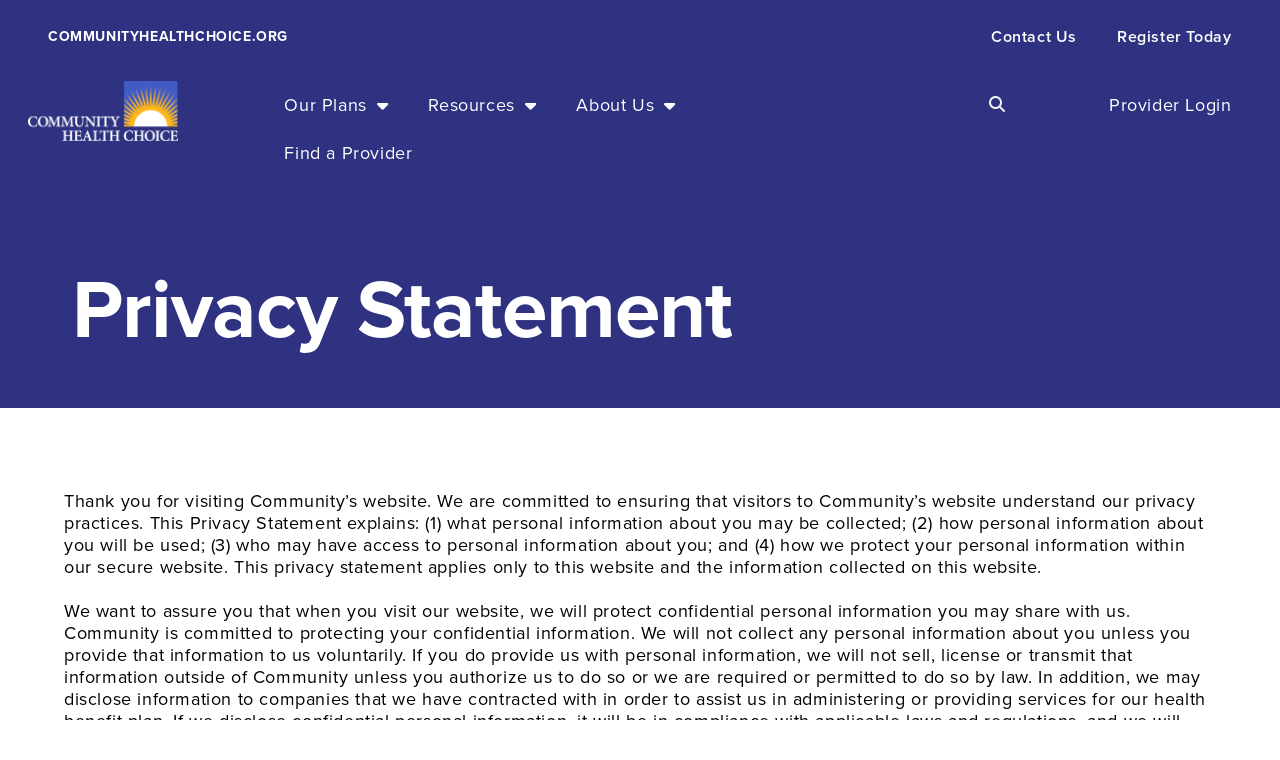

--- FILE ---
content_type: text/html; charset=UTF-8
request_url: https://provider.communityhealthchoice.org/privacy-statement/
body_size: 19456
content:
<!DOCTYPE html>
<html lang="en-US">
<head>
	<meta charset="UTF-8">
	<meta name="viewport" content="width=device-width, initial-scale=1.0, viewport-fit=cover" />		<meta name='robots' content='index, follow, max-image-preview:large, max-snippet:-1, max-video-preview:-1' />
	<style>img:is([sizes="auto" i], [sizes^="auto," i]) { contain-intrinsic-size: 3000px 1500px }</style>
	
	<!-- This site is optimized with the Yoast SEO plugin v26.6 - https://yoast.com/wordpress/plugins/seo/ -->
	<title>Privacy Statement - Providers of Community Health Choice</title>
	<link rel="canonical" href="https://provider.communityhealthchoice.org/privacy-statement/" />
	<meta property="og:locale" content="en_US" />
	<meta property="og:type" content="article" />
	<meta property="og:title" content="Privacy Statement - Providers of Community Health Choice" />
	<meta property="og:description" content="Privacy Statement Privacy Statement Thank you for visiting Community&#8217;s website. We are committed to ensuring that visitors to Community’s website understand our privacy practices. This Privacy Statement explains: (1) what [&hellip;]" />
	<meta property="og:url" content="https://provider.communityhealthchoice.org/privacy-statement/" />
	<meta property="og:site_name" content="Providers of Community Health Choice" />
	<meta property="article:modified_time" content="2022-07-22T17:39:20+00:00" />
	<meta name="twitter:card" content="summary_large_image" />
	<meta name="twitter:label1" content="Est. reading time" />
	<meta name="twitter:data1" content="5 minutes" />
	<script type="application/ld+json" class="yoast-schema-graph">{"@context":"https://schema.org","@graph":[{"@type":"WebPage","@id":"https://provider.communityhealthchoice.org/privacy-statement/","url":"https://provider.communityhealthchoice.org/privacy-statement/","name":"Privacy Statement - Providers of Community Health Choice","isPartOf":{"@id":"https://provider.communityhealthchoice.org/#website"},"datePublished":"2020-07-30T20:09:55+00:00","dateModified":"2022-07-22T17:39:20+00:00","breadcrumb":{"@id":"https://provider.communityhealthchoice.org/privacy-statement/#breadcrumb"},"inLanguage":"en-US","potentialAction":[{"@type":"ReadAction","target":["https://provider.communityhealthchoice.org/privacy-statement/"]}]},{"@type":"BreadcrumbList","@id":"https://provider.communityhealthchoice.org/privacy-statement/#breadcrumb","itemListElement":[{"@type":"ListItem","position":1,"name":"Home","item":"https://provider.communityhealthchoice.org/"},{"@type":"ListItem","position":2,"name":"Privacy Statement"}]},{"@type":"WebSite","@id":"https://provider.communityhealthchoice.org/#website","url":"https://provider.communityhealthchoice.org/","name":"Providers of Community Health Choice","description":"Community Cares","potentialAction":[{"@type":"SearchAction","target":{"@type":"EntryPoint","urlTemplate":"https://provider.communityhealthchoice.org/?s={search_term_string}"},"query-input":{"@type":"PropertyValueSpecification","valueRequired":true,"valueName":"search_term_string"}}],"inLanguage":"en-US"}]}</script>
	<!-- / Yoast SEO plugin. -->


<link rel='dns-prefetch' href='//fonts.googleapis.com' />
<link rel="alternate" type="application/rss+xml" title="Providers of Community Health Choice &raquo; Feed" href="https://provider.communityhealthchoice.org/feed/" />
<link rel="alternate" type="application/rss+xml" title="Providers of Community Health Choice &raquo; Comments Feed" href="https://provider.communityhealthchoice.org/comments/feed/" />
<link rel="alternate" type="text/calendar" title="Providers of Community Health Choice &raquo; iCal Feed" href="https://provider.communityhealthchoice.org/events/?ical=1" />
<link rel="stylesheet" type="text/css" href="https://use.typekit.net/ktg8efg.css"><link rel='stylesheet' id='tribe-events-pro-mini-calendar-block-styles-css' href='https://provider.communityhealthchoice.org/wp-content/plugins/events-calendar-pro/build/css/tribe-events-pro-mini-calendar-block.css?ver=7.7.11' type='text/css' media='all' />
<style id='classic-theme-styles-inline-css' type='text/css'>
/*! This file is auto-generated */
.wp-block-button__link{color:#fff;background-color:#32373c;border-radius:9999px;box-shadow:none;text-decoration:none;padding:calc(.667em + 2px) calc(1.333em + 2px);font-size:1.125em}.wp-block-file__button{background:#32373c;color:#fff;text-decoration:none}
</style>
<style id='global-styles-inline-css' type='text/css'>
:root{--wp--preset--aspect-ratio--square: 1;--wp--preset--aspect-ratio--4-3: 4/3;--wp--preset--aspect-ratio--3-4: 3/4;--wp--preset--aspect-ratio--3-2: 3/2;--wp--preset--aspect-ratio--2-3: 2/3;--wp--preset--aspect-ratio--16-9: 16/9;--wp--preset--aspect-ratio--9-16: 9/16;--wp--preset--color--black: #000000;--wp--preset--color--cyan-bluish-gray: #abb8c3;--wp--preset--color--white: #ffffff;--wp--preset--color--pale-pink: #f78da7;--wp--preset--color--vivid-red: #cf2e2e;--wp--preset--color--luminous-vivid-orange: #ff6900;--wp--preset--color--luminous-vivid-amber: #fcb900;--wp--preset--color--light-green-cyan: #7bdcb5;--wp--preset--color--vivid-green-cyan: #00d084;--wp--preset--color--pale-cyan-blue: #8ed1fc;--wp--preset--color--vivid-cyan-blue: #0693e3;--wp--preset--color--vivid-purple: #9b51e0;--wp--preset--gradient--vivid-cyan-blue-to-vivid-purple: linear-gradient(135deg,rgba(6,147,227,1) 0%,rgb(155,81,224) 100%);--wp--preset--gradient--light-green-cyan-to-vivid-green-cyan: linear-gradient(135deg,rgb(122,220,180) 0%,rgb(0,208,130) 100%);--wp--preset--gradient--luminous-vivid-amber-to-luminous-vivid-orange: linear-gradient(135deg,rgba(252,185,0,1) 0%,rgba(255,105,0,1) 100%);--wp--preset--gradient--luminous-vivid-orange-to-vivid-red: linear-gradient(135deg,rgba(255,105,0,1) 0%,rgb(207,46,46) 100%);--wp--preset--gradient--very-light-gray-to-cyan-bluish-gray: linear-gradient(135deg,rgb(238,238,238) 0%,rgb(169,184,195) 100%);--wp--preset--gradient--cool-to-warm-spectrum: linear-gradient(135deg,rgb(74,234,220) 0%,rgb(151,120,209) 20%,rgb(207,42,186) 40%,rgb(238,44,130) 60%,rgb(251,105,98) 80%,rgb(254,248,76) 100%);--wp--preset--gradient--blush-light-purple: linear-gradient(135deg,rgb(255,206,236) 0%,rgb(152,150,240) 100%);--wp--preset--gradient--blush-bordeaux: linear-gradient(135deg,rgb(254,205,165) 0%,rgb(254,45,45) 50%,rgb(107,0,62) 100%);--wp--preset--gradient--luminous-dusk: linear-gradient(135deg,rgb(255,203,112) 0%,rgb(199,81,192) 50%,rgb(65,88,208) 100%);--wp--preset--gradient--pale-ocean: linear-gradient(135deg,rgb(255,245,203) 0%,rgb(182,227,212) 50%,rgb(51,167,181) 100%);--wp--preset--gradient--electric-grass: linear-gradient(135deg,rgb(202,248,128) 0%,rgb(113,206,126) 100%);--wp--preset--gradient--midnight: linear-gradient(135deg,rgb(2,3,129) 0%,rgb(40,116,252) 100%);--wp--preset--font-size--small: 13px;--wp--preset--font-size--medium: 20px;--wp--preset--font-size--large: 36px;--wp--preset--font-size--x-large: 42px;--wp--preset--spacing--20: 0.44rem;--wp--preset--spacing--30: 0.67rem;--wp--preset--spacing--40: 1rem;--wp--preset--spacing--50: 1.5rem;--wp--preset--spacing--60: 2.25rem;--wp--preset--spacing--70: 3.38rem;--wp--preset--spacing--80: 5.06rem;--wp--preset--shadow--natural: 6px 6px 9px rgba(0, 0, 0, 0.2);--wp--preset--shadow--deep: 12px 12px 50px rgba(0, 0, 0, 0.4);--wp--preset--shadow--sharp: 6px 6px 0px rgba(0, 0, 0, 0.2);--wp--preset--shadow--outlined: 6px 6px 0px -3px rgba(255, 255, 255, 1), 6px 6px rgba(0, 0, 0, 1);--wp--preset--shadow--crisp: 6px 6px 0px rgba(0, 0, 0, 1);}:where(.is-layout-flex){gap: 0.5em;}:where(.is-layout-grid){gap: 0.5em;}body .is-layout-flex{display: flex;}.is-layout-flex{flex-wrap: wrap;align-items: center;}.is-layout-flex > :is(*, div){margin: 0;}body .is-layout-grid{display: grid;}.is-layout-grid > :is(*, div){margin: 0;}:where(.wp-block-columns.is-layout-flex){gap: 2em;}:where(.wp-block-columns.is-layout-grid){gap: 2em;}:where(.wp-block-post-template.is-layout-flex){gap: 1.25em;}:where(.wp-block-post-template.is-layout-grid){gap: 1.25em;}.has-black-color{color: var(--wp--preset--color--black) !important;}.has-cyan-bluish-gray-color{color: var(--wp--preset--color--cyan-bluish-gray) !important;}.has-white-color{color: var(--wp--preset--color--white) !important;}.has-pale-pink-color{color: var(--wp--preset--color--pale-pink) !important;}.has-vivid-red-color{color: var(--wp--preset--color--vivid-red) !important;}.has-luminous-vivid-orange-color{color: var(--wp--preset--color--luminous-vivid-orange) !important;}.has-luminous-vivid-amber-color{color: var(--wp--preset--color--luminous-vivid-amber) !important;}.has-light-green-cyan-color{color: var(--wp--preset--color--light-green-cyan) !important;}.has-vivid-green-cyan-color{color: var(--wp--preset--color--vivid-green-cyan) !important;}.has-pale-cyan-blue-color{color: var(--wp--preset--color--pale-cyan-blue) !important;}.has-vivid-cyan-blue-color{color: var(--wp--preset--color--vivid-cyan-blue) !important;}.has-vivid-purple-color{color: var(--wp--preset--color--vivid-purple) !important;}.has-black-background-color{background-color: var(--wp--preset--color--black) !important;}.has-cyan-bluish-gray-background-color{background-color: var(--wp--preset--color--cyan-bluish-gray) !important;}.has-white-background-color{background-color: var(--wp--preset--color--white) !important;}.has-pale-pink-background-color{background-color: var(--wp--preset--color--pale-pink) !important;}.has-vivid-red-background-color{background-color: var(--wp--preset--color--vivid-red) !important;}.has-luminous-vivid-orange-background-color{background-color: var(--wp--preset--color--luminous-vivid-orange) !important;}.has-luminous-vivid-amber-background-color{background-color: var(--wp--preset--color--luminous-vivid-amber) !important;}.has-light-green-cyan-background-color{background-color: var(--wp--preset--color--light-green-cyan) !important;}.has-vivid-green-cyan-background-color{background-color: var(--wp--preset--color--vivid-green-cyan) !important;}.has-pale-cyan-blue-background-color{background-color: var(--wp--preset--color--pale-cyan-blue) !important;}.has-vivid-cyan-blue-background-color{background-color: var(--wp--preset--color--vivid-cyan-blue) !important;}.has-vivid-purple-background-color{background-color: var(--wp--preset--color--vivid-purple) !important;}.has-black-border-color{border-color: var(--wp--preset--color--black) !important;}.has-cyan-bluish-gray-border-color{border-color: var(--wp--preset--color--cyan-bluish-gray) !important;}.has-white-border-color{border-color: var(--wp--preset--color--white) !important;}.has-pale-pink-border-color{border-color: var(--wp--preset--color--pale-pink) !important;}.has-vivid-red-border-color{border-color: var(--wp--preset--color--vivid-red) !important;}.has-luminous-vivid-orange-border-color{border-color: var(--wp--preset--color--luminous-vivid-orange) !important;}.has-luminous-vivid-amber-border-color{border-color: var(--wp--preset--color--luminous-vivid-amber) !important;}.has-light-green-cyan-border-color{border-color: var(--wp--preset--color--light-green-cyan) !important;}.has-vivid-green-cyan-border-color{border-color: var(--wp--preset--color--vivid-green-cyan) !important;}.has-pale-cyan-blue-border-color{border-color: var(--wp--preset--color--pale-cyan-blue) !important;}.has-vivid-cyan-blue-border-color{border-color: var(--wp--preset--color--vivid-cyan-blue) !important;}.has-vivid-purple-border-color{border-color: var(--wp--preset--color--vivid-purple) !important;}.has-vivid-cyan-blue-to-vivid-purple-gradient-background{background: var(--wp--preset--gradient--vivid-cyan-blue-to-vivid-purple) !important;}.has-light-green-cyan-to-vivid-green-cyan-gradient-background{background: var(--wp--preset--gradient--light-green-cyan-to-vivid-green-cyan) !important;}.has-luminous-vivid-amber-to-luminous-vivid-orange-gradient-background{background: var(--wp--preset--gradient--luminous-vivid-amber-to-luminous-vivid-orange) !important;}.has-luminous-vivid-orange-to-vivid-red-gradient-background{background: var(--wp--preset--gradient--luminous-vivid-orange-to-vivid-red) !important;}.has-very-light-gray-to-cyan-bluish-gray-gradient-background{background: var(--wp--preset--gradient--very-light-gray-to-cyan-bluish-gray) !important;}.has-cool-to-warm-spectrum-gradient-background{background: var(--wp--preset--gradient--cool-to-warm-spectrum) !important;}.has-blush-light-purple-gradient-background{background: var(--wp--preset--gradient--blush-light-purple) !important;}.has-blush-bordeaux-gradient-background{background: var(--wp--preset--gradient--blush-bordeaux) !important;}.has-luminous-dusk-gradient-background{background: var(--wp--preset--gradient--luminous-dusk) !important;}.has-pale-ocean-gradient-background{background: var(--wp--preset--gradient--pale-ocean) !important;}.has-electric-grass-gradient-background{background: var(--wp--preset--gradient--electric-grass) !important;}.has-midnight-gradient-background{background: var(--wp--preset--gradient--midnight) !important;}.has-small-font-size{font-size: var(--wp--preset--font-size--small) !important;}.has-medium-font-size{font-size: var(--wp--preset--font-size--medium) !important;}.has-large-font-size{font-size: var(--wp--preset--font-size--large) !important;}.has-x-large-font-size{font-size: var(--wp--preset--font-size--x-large) !important;}
:where(.wp-block-post-template.is-layout-flex){gap: 1.25em;}:where(.wp-block-post-template.is-layout-grid){gap: 1.25em;}
:where(.wp-block-columns.is-layout-flex){gap: 2em;}:where(.wp-block-columns.is-layout-grid){gap: 2em;}
:root :where(.wp-block-pullquote){font-size: 1.5em;line-height: 1.6;}
</style>
<link rel='stylesheet' id='cpsh-shortcodes-css' href='https://provider.communityhealthchoice.org/wp-content/plugins/column-shortcodes//assets/css/shortcodes.css?ver=1.0.1' type='text/css' media='all' />
<link rel='stylesheet' id='tribe-events-v2-single-skeleton-css' href='https://provider.communityhealthchoice.org/wp-content/plugins/the-events-calendar/build/css/tribe-events-single-skeleton.css?ver=6.15.13' type='text/css' media='all' />
<link rel='stylesheet' id='tribe-events-v2-single-skeleton-full-css' href='https://provider.communityhealthchoice.org/wp-content/plugins/the-events-calendar/build/css/tribe-events-single-full.css?ver=6.15.13' type='text/css' media='all' />
<link rel='stylesheet' id='tec-events-elementor-widgets-base-styles-css' href='https://provider.communityhealthchoice.org/wp-content/plugins/the-events-calendar/build/css/integrations/plugins/elementor/widgets/widget-base.css?ver=6.15.13' type='text/css' media='all' />
<link rel='stylesheet' id='megamenu-css' href='https://provider.communityhealthchoice.org/wp-content/uploads/sites/2/maxmegamenu/style_en_us.css?ver=adc004' type='text/css' media='all' />
<link rel='stylesheet' id='dashicons-css' href='https://provider.communityhealthchoice.org/wp-includes/css/dashicons.min.css?ver=6.8.3' type='text/css' media='all' />
<link rel='stylesheet' id='megamenu-genericons-css' href='https://provider.communityhealthchoice.org/wp-content/plugins/megamenu-pro/icons/genericons/genericons/genericons.css?ver=2.0.1' type='text/css' media='all' />
<link rel='stylesheet' id='megamenu-fontawesome-css' href='https://provider.communityhealthchoice.org/wp-content/plugins/megamenu-pro/icons/fontawesome/css/font-awesome.min.css?ver=2.0.1' type='text/css' media='all' />
<link rel='stylesheet' id='megamenu-fontawesome5-css' href='https://provider.communityhealthchoice.org/wp-content/plugins/megamenu-pro/icons/fontawesome5/css/all.min.css?ver=2.0.1' type='text/css' media='all' />
<link rel='stylesheet' id='sbb-css' href='https://provider.communityhealthchoice.org/wp-content/themes/base-1605283466/build/css/style.css?ver=1.1.0' type='text/css' media='all' />
<link rel='stylesheet' id='elementor-frontend-css' href='https://provider.communityhealthchoice.org/wp-content/plugins/elementor/assets/css/frontend.min.css?ver=3.33.6' type='text/css' media='all' />
<link rel='stylesheet' id='widget-nav-menu-css' href='https://provider.communityhealthchoice.org/wp-content/plugins/elementor-pro/assets/css/widget-nav-menu.min.css?ver=3.33.1' type='text/css' media='all' />
<link rel='stylesheet' id='widget-image-css' href='https://provider.communityhealthchoice.org/wp-content/plugins/elementor/assets/css/widget-image.min.css?ver=3.33.6' type='text/css' media='all' />
<link rel='stylesheet' id='widget-search-form-css' href='https://provider.communityhealthchoice.org/wp-content/plugins/elementor-pro/assets/css/widget-search-form.min.css?ver=3.33.1' type='text/css' media='all' />
<link rel='stylesheet' id='widget-divider-css' href='https://provider.communityhealthchoice.org/wp-content/plugins/elementor/assets/css/widget-divider.min.css?ver=3.33.6' type='text/css' media='all' />
<link rel='stylesheet' id='widget-heading-css' href='https://provider.communityhealthchoice.org/wp-content/plugins/elementor/assets/css/widget-heading.min.css?ver=3.33.6' type='text/css' media='all' />
<link rel='stylesheet' id='elementor-icons-css' href='https://provider.communityhealthchoice.org/wp-content/plugins/elementor/assets/lib/eicons/css/elementor-icons.min.css?ver=5.44.0' type='text/css' media='all' />
<link rel='stylesheet' id='elementor-post-4-css' href='https://provider.communityhealthchoice.org/wp-content/uploads/sites/2/elementor/css/post-4.css?ver=1767376074' type='text/css' media='all' />
<link rel='stylesheet' id='elementor-post-571-css' href='https://provider.communityhealthchoice.org/wp-content/uploads/sites/2/elementor/css/post-571.css?ver=1767405817' type='text/css' media='all' />
<link rel='stylesheet' id='elementor-post-502-css' href='https://provider.communityhealthchoice.org/wp-content/uploads/sites/2/elementor/css/post-502.css?ver=1767376076' type='text/css' media='all' />
<link rel='stylesheet' id='elementor-post-624-css' href='https://provider.communityhealthchoice.org/wp-content/uploads/sites/2/elementor/css/post-624.css?ver=1767388483' type='text/css' media='all' />
<link rel='stylesheet' id='tec-variables-skeleton-css' href='https://provider.communityhealthchoice.org/wp-content/plugins/event-tickets/common/build/css/variables-skeleton.css?ver=6.10.1' type='text/css' media='all' />
<link rel='stylesheet' id='tec-variables-full-css' href='https://provider.communityhealthchoice.org/wp-content/plugins/event-tickets/common/build/css/variables-full.css?ver=6.10.1' type='text/css' media='all' />
<link rel='stylesheet' id='tribe-events-v2-virtual-single-block-css' href='https://provider.communityhealthchoice.org/wp-content/plugins/events-calendar-pro/build/css/events-virtual-single-block.css?ver=7.7.11' type='text/css' media='all' />
<link rel='stylesheet' id='searchwp-forms-css' href='https://provider.communityhealthchoice.org/wp-content/plugins/searchwp/assets/css/frontend/search-forms.min.css?ver=4.5.6' type='text/css' media='all' />
<link rel='stylesheet' id='sb_component_googleFonts-css' href='https://fonts.googleapis.com/css?family=Noto+Sans|Sanchez:400italic,400' type='text/css' media='all' />
<link rel='stylesheet' id='eael-general-css' href='https://provider.communityhealthchoice.org/wp-content/plugins/essential-addons-for-elementor-lite/assets/front-end/css/view/general.min.css?ver=6.5.4' type='text/css' media='all' />
<link rel='stylesheet' id='elementor-gf-local-roboto-css' href='https://provider.communityhealthchoice.org/wp-content/uploads/sites/2/elementor/google-fonts/css/roboto.css?ver=1743195085' type='text/css' media='all' />
<link rel='stylesheet' id='elementor-gf-local-robotoslab-css' href='https://provider.communityhealthchoice.org/wp-content/uploads/sites/2/elementor/google-fonts/css/robotoslab.css?ver=1743195097' type='text/css' media='all' />
<script type="text/javascript" id="wk-tag-manager-script-js-after">
/* <![CDATA[ */
function shouldTrack(){
var trackLoggedIn = true;
var loggedIn = false;
if(!loggedIn){
return true;
} else if( trackLoggedIn ) {
return true;
}
return false;
}
function hasWKGoogleAnalyticsCookie() {
return (new RegExp('wp_wk_ga_untrack_' + document.location.hostname)).test(document.cookie);
}
if (!hasWKGoogleAnalyticsCookie() && shouldTrack()) {
//Google Tag Manager
(function (w, d, s, l, i) {
w[l] = w[l] || [];
w[l].push({
'gtm.start':
new Date().getTime(), event: 'gtm.js'
});
var f = d.getElementsByTagName(s)[0],
j = d.createElement(s), dl = l != 'dataLayer' ? '&l=' + l : '';
j.async = true;
j.src =
'https://www.googletagmanager.com/gtm.js?id=' + i + dl;
f.parentNode.insertBefore(j, f);
})(window, document, 'script', 'dataLayer', 'GTM-MG4ZP7TM');
}
/* ]]> */
</script>
<script type="text/javascript" src="https://provider.communityhealthchoice.org/wp-includes/js/jquery/jquery.min.js?ver=3.7.1" id="jquery-core-js"></script>
<script type="text/javascript" src="https://provider.communityhealthchoice.org/wp-includes/js/jquery/jquery-migrate.min.js?ver=3.4.1" id="jquery-migrate-js"></script>
<link rel="https://api.w.org/" href="https://provider.communityhealthchoice.org/wp-json/" /><link rel="alternate" title="JSON" type="application/json" href="https://provider.communityhealthchoice.org/wp-json/wp/v2/pages/571" /><link rel='shortlink' href='https://provider.communityhealthchoice.org/?p=571' />
<link rel="alternate" title="oEmbed (JSON)" type="application/json+oembed" href="https://provider.communityhealthchoice.org/wp-json/oembed/1.0/embed?url=https%3A%2F%2Fprovider.communityhealthchoice.org%2Fprivacy-statement%2F&#038;lang=en" />
<link rel="alternate" title="oEmbed (XML)" type="text/xml+oembed" href="https://provider.communityhealthchoice.org/wp-json/oembed/1.0/embed?url=https%3A%2F%2Fprovider.communityhealthchoice.org%2Fprivacy-statement%2F&#038;format=xml&#038;lang=en" />
<!-- Google Tag Manager -->
<script>(function(w,d,s,l,i){w[l]=w[l]||[];w[l].push({'gtm.start':
new Date().getTime(),event:'gtm.js'});var f=d.getElementsByTagName(s)[0],
j=d.createElement(s),dl=l!='dataLayer'?'&l='+l:'';j.async=true;j.src=
'https://www.googletagmanager.com/gtm.js?id='+i+dl;f.parentNode.insertBefore(j,f);
})(window,document,'script','dataLayer','GTM-5q9XWTQ');</script>
<!-- End Google Tag Manager --><meta name="et-api-version" content="v1"><meta name="et-api-origin" content="https://provider.communityhealthchoice.org"><link rel="https://theeventscalendar.com/" href="https://provider.communityhealthchoice.org/wp-json/tribe/tickets/v1/" /><meta name="tec-api-version" content="v1"><meta name="tec-api-origin" content="https://provider.communityhealthchoice.org"><link rel="alternate" href="https://provider.communityhealthchoice.org/wp-json/tribe/events/v1/" />			<style type="text/css">
				
				
				
				
				
				
				
				
				
				
				
				
				
				
				
				
				
				
			</style>
			<link rel="pingback" href="https://provider.communityhealthchoice.org/xmlrpc.php" />
<meta name="generator" content="Elementor 3.33.6; features: additional_custom_breakpoints; settings: css_print_method-external, google_font-enabled, font_display-auto">
			<style>
				.e-con.e-parent:nth-of-type(n+4):not(.e-lazyloaded):not(.e-no-lazyload),
				.e-con.e-parent:nth-of-type(n+4):not(.e-lazyloaded):not(.e-no-lazyload) * {
					background-image: none !important;
				}
				@media screen and (max-height: 1024px) {
					.e-con.e-parent:nth-of-type(n+3):not(.e-lazyloaded):not(.e-no-lazyload),
					.e-con.e-parent:nth-of-type(n+3):not(.e-lazyloaded):not(.e-no-lazyload) * {
						background-image: none !important;
					}
				}
				@media screen and (max-height: 640px) {
					.e-con.e-parent:nth-of-type(n+2):not(.e-lazyloaded):not(.e-no-lazyload),
					.e-con.e-parent:nth-of-type(n+2):not(.e-lazyloaded):not(.e-no-lazyload) * {
						background-image: none !important;
					}
				}
			</style>
			<!-- Google tag (gtag.js) -->
<script async src="https://www.googletagmanager.com/gtag/js?id=G-BLP5JLVRKB"></script>
<script>
  window.dataLayer = window.dataLayer || [];
  function gtag(){dataLayer.push(arguments);}
  gtag('js', new Date());

  gtag('config', 'G-BLP5JLVRKB');
</script>
<link rel="icon" href="https://provider.communityhealthchoice.org/wp-content/uploads/sites/2/2021/03/favicon-25pt-512x512-1-150x150.png" sizes="32x32" />
<link rel="icon" href="https://provider.communityhealthchoice.org/wp-content/uploads/sites/2/2021/03/favicon-25pt-512x512-1-300x300.png" sizes="192x192" />
<link rel="apple-touch-icon" href="https://provider.communityhealthchoice.org/wp-content/uploads/sites/2/2021/03/favicon-25pt-512x512-1-300x300.png" />
<meta name="msapplication-TileImage" content="https://provider.communityhealthchoice.org/wp-content/uploads/sites/2/2021/03/favicon-25pt-512x512-1-300x300.png" />
<style>
			#transparent-header {
				margin-bottom: -190px !important;
				background-color: rgba(0, 0, 0, 0.00);
			}
		</style><style type="text/css">/** Mega Menu CSS: fs **/</style>
</head>
<body class="wp-singular page-template page-template-elementor_header_footer page page-id-571 wp-theme-genesis wp-child-theme-base-1605283466 tribe-no-js header-image full-width-content genesis-breadcrumbs-hidden genesis-footer-widgets-hidden elementor-default elementor-template-full-width elementor-kit-4 elementor-page elementor-page-571 tribe-theme-genesis">

<!-- Google Tag Manager (noscript) -->
<noscript><iframe src="https://www.googletagmanager.com/ns.html?id=GTM-5q9XWTQ"
height="0" width="0" style="display:none;visibility:hidden"></iframe></noscript>
<!-- End Google Tag Manager (noscript) --><noscript>
    <iframe src="https://www.googletagmanager.com/ns.html?id=GTM-MG4ZP7TM" height="0" width="0"
        style="display:none;visibility:hidden"></iframe>
</noscript>

		<header data-elementor-type="header" data-elementor-id="502" class="elementor elementor-502 elementor-location-header" data-elementor-post-type="elementor_library">
					<section data-particle_enable="false" data-particle-mobile-disabled="false" class="elementor-section elementor-top-section elementor-element elementor-element-1603ee5e elementor-section-full_width elementor-section-height-min-height elementor-hidden-phone elementor-hidden-tablet elementor-section-height-default elementor-section-items-middle" data-id="1603ee5e" data-element_type="section" id="transparent-header" data-settings="{&quot;background_background&quot;:&quot;classic&quot;}">
						<div class="elementor-container elementor-column-gap-default">
					<div class="elementor-column elementor-col-100 elementor-top-column elementor-element elementor-element-706bf91f" data-id="706bf91f" data-element_type="column">
			<div class="elementor-widget-wrap elementor-element-populated">
						<section data-particle_enable="false" data-particle-mobile-disabled="false" class="elementor-section elementor-inner-section elementor-element elementor-element-4b5ad0a2 elementor-section-full_width elementor-section-height-default elementor-section-height-default" data-id="4b5ad0a2" data-element_type="section">
						<div class="elementor-container elementor-column-gap-default">
					<div class="elementor-column elementor-col-50 elementor-inner-column elementor-element elementor-element-5a75b2db" data-id="5a75b2db" data-element_type="column" data-settings="{&quot;background_background&quot;:&quot;classic&quot;}">
			<div class="elementor-widget-wrap elementor-element-populated">
						<div class="elementor-element elementor-element-fd8fb21 elementor-nav-menu__align-start elementor-nav-menu--dropdown-tablet elementor-nav-menu__text-align-aside elementor-nav-menu--toggle elementor-nav-menu--burger elementor-widget elementor-widget-nav-menu" data-id="fd8fb21" data-element_type="widget" data-settings="{&quot;layout&quot;:&quot;horizontal&quot;,&quot;submenu_icon&quot;:{&quot;value&quot;:&quot;&lt;i class=\&quot;fas fa-caret-down\&quot; aria-hidden=\&quot;true\&quot;&gt;&lt;\/i&gt;&quot;,&quot;library&quot;:&quot;fa-solid&quot;},&quot;toggle&quot;:&quot;burger&quot;}" data-widget_type="nav-menu.default">
				<div class="elementor-widget-container">
								<nav aria-label="Menu" class="elementor-nav-menu--main elementor-nav-menu__container elementor-nav-menu--layout-horizontal e--pointer-underline e--animation-fade">
				<ul id="menu-1-fd8fb21" class="elementor-nav-menu"><li class="menu-item menu-item-type-custom menu-item-object-custom menu-item-69"><a class="elementor-item" href="https://www.communityhealthchoice.org">CommunityHealthChoice.org</a></li>
</ul>			</nav>
					<div class="elementor-menu-toggle" role="button" tabindex="0" aria-label="Menu Toggle" aria-expanded="false">
			<i aria-hidden="true" role="presentation" class="elementor-menu-toggle__icon--open eicon-menu-bar"></i><i aria-hidden="true" role="presentation" class="elementor-menu-toggle__icon--close eicon-close"></i>		</div>
					<nav class="elementor-nav-menu--dropdown elementor-nav-menu__container" aria-hidden="true">
				<ul id="menu-2-fd8fb21" class="elementor-nav-menu"><li class="menu-item menu-item-type-custom menu-item-object-custom menu-item-69"><a class="elementor-item" href="https://www.communityhealthchoice.org" tabindex="-1">CommunityHealthChoice.org</a></li>
</ul>			</nav>
						</div>
				</div>
					</div>
		</div>
				<div class="elementor-column elementor-col-50 elementor-inner-column elementor-element elementor-element-c00f29" data-id="c00f29" data-element_type="column">
			<div class="elementor-widget-wrap elementor-element-populated">
						<div class="elementor-element elementor-element-4e7e0da9 elementor-nav-menu__align-end elementor-nav-menu--dropdown-tablet elementor-nav-menu__text-align-aside elementor-nav-menu--toggle elementor-nav-menu--burger elementor-widget elementor-widget-nav-menu" data-id="4e7e0da9" data-element_type="widget" data-settings="{&quot;layout&quot;:&quot;horizontal&quot;,&quot;submenu_icon&quot;:{&quot;value&quot;:&quot;&lt;i class=\&quot;fas fa-caret-down\&quot; aria-hidden=\&quot;true\&quot;&gt;&lt;\/i&gt;&quot;,&quot;library&quot;:&quot;fa-solid&quot;},&quot;toggle&quot;:&quot;burger&quot;}" data-widget_type="nav-menu.default">
				<div class="elementor-widget-container">
								<nav aria-label="Menu" class="elementor-nav-menu--main elementor-nav-menu__container elementor-nav-menu--layout-horizontal e--pointer-underline e--animation-fade">
				<ul id="menu-1-4e7e0da9" class="elementor-nav-menu"><li class="menu-item menu-item-type-post_type menu-item-object-page menu-item-755"><a class="elementor-item" href="https://provider.communityhealthchoice.org/contact-community/">Contact Us</a></li>
<li class="menu-item menu-item-type-custom menu-item-object-custom menu-item-993"><a class="elementor-item" href="https://providerportal.communityhealthchoice.org/s/login/">Register Today</a></li>
</ul>			</nav>
					<div class="elementor-menu-toggle" role="button" tabindex="0" aria-label="Menu Toggle" aria-expanded="false">
			<i aria-hidden="true" role="presentation" class="elementor-menu-toggle__icon--open eicon-menu-bar"></i><i aria-hidden="true" role="presentation" class="elementor-menu-toggle__icon--close eicon-close"></i>		</div>
					<nav class="elementor-nav-menu--dropdown elementor-nav-menu__container" aria-hidden="true">
				<ul id="menu-2-4e7e0da9" class="elementor-nav-menu"><li class="menu-item menu-item-type-post_type menu-item-object-page menu-item-755"><a class="elementor-item" href="https://provider.communityhealthchoice.org/contact-community/" tabindex="-1">Contact Us</a></li>
<li class="menu-item menu-item-type-custom menu-item-object-custom menu-item-993"><a class="elementor-item" href="https://providerportal.communityhealthchoice.org/s/login/" tabindex="-1">Register Today</a></li>
</ul>			</nav>
						</div>
				</div>
					</div>
		</div>
					</div>
		</section>
				<section data-particle_enable="false" data-particle-mobile-disabled="false" class="elementor-section elementor-inner-section elementor-element elementor-element-66db9b8 elementor-section-full_width elementor-section-height-default elementor-section-height-default" data-id="66db9b8" data-element_type="section">
						<div class="elementor-container elementor-column-gap-default">
					<div class="elementor-column elementor-col-25 elementor-inner-column elementor-element elementor-element-43e2a75a" data-id="43e2a75a" data-element_type="column">
			<div class="elementor-widget-wrap elementor-element-populated">
						<div class="elementor-element elementor-element-70f724ba sb-header-logo elementor-widget elementor-widget-image" data-id="70f724ba" data-element_type="widget" data-widget_type="image.default">
				<div class="elementor-widget-container">
																<a href="https://provider.communityhealthchoice.org" aria-label="Link to homepage">
							<img width="611" height="243" src="https://provider.communityhealthchoice.org/wp-content/uploads/sites/2/2020/07/CHC_Logo_150x59_Header.png" class="attachment-full size-full wp-image-844" alt="CHC Logo" srcset="https://provider.communityhealthchoice.org/wp-content/uploads/sites/2/2020/07/CHC_Logo_150x59_Header.png 611w, https://provider.communityhealthchoice.org/wp-content/uploads/sites/2/2020/07/CHC_Logo_150x59_Header-300x119.png 300w" sizes="(max-width: 611px) 100vw, 611px" />								</a>
															</div>
				</div>
					</div>
		</div>
				<div class="elementor-column elementor-col-25 elementor-inner-column elementor-element elementor-element-5b848044" data-id="5b848044" data-element_type="column">
			<div class="elementor-widget-wrap elementor-element-populated">
						<div class="elementor-element elementor-element-1bc311d9 elementor-nav-menu__align-start elementor-nav-menu--dropdown-tablet elementor-nav-menu__text-align-aside elementor-nav-menu--toggle elementor-nav-menu--burger elementor-widget elementor-widget-nav-menu" data-id="1bc311d9" data-element_type="widget" data-settings="{&quot;layout&quot;:&quot;horizontal&quot;,&quot;submenu_icon&quot;:{&quot;value&quot;:&quot;&lt;i class=\&quot;fas fa-caret-down\&quot; aria-hidden=\&quot;true\&quot;&gt;&lt;\/i&gt;&quot;,&quot;library&quot;:&quot;fa-solid&quot;},&quot;toggle&quot;:&quot;burger&quot;}" data-widget_type="nav-menu.default">
				<div class="elementor-widget-container">
								<nav aria-label="Menu" class="elementor-nav-menu--main elementor-nav-menu__container elementor-nav-menu--layout-horizontal e--pointer-underline e--animation-fade">
				<ul id="menu-1-1bc311d9" class="elementor-nav-menu"><li class="menu-item menu-item-type-custom menu-item-object-custom menu-item-has-children menu-item-316"><a class="elementor-item elementor-item-anchor" href="#">Our Plans</a>
<ul class="sub-menu elementor-nav-menu--dropdown">
	<li class="menu-item menu-item-type-post_type menu-item-object-page menu-item-696"><a class="elementor-sub-item" href="https://provider.communityhealthchoice.org/texas-star-medicaid-plan/">Texas STAR Medicaid Plan</a></li>
	<li class="menu-item menu-item-type-custom menu-item-object-custom menu-item-2178"><a class="elementor-sub-item" href="https://provider.communityhealthchoice.org/texas-starplus/">Texas STAR+PLUS Plan</a></li>
	<li class="menu-item menu-item-type-post_type menu-item-object-page menu-item-697"><a class="elementor-sub-item" href="https://provider.communityhealthchoice.org/texas-chip-plan/">Texas CHIP Plan</a></li>
	<li class="menu-item menu-item-type-post_type menu-item-object-page menu-item-698"><a class="elementor-sub-item" href="https://provider.communityhealthchoice.org/health-insurance-marketplace/">Health Insurance Marketplace</a></li>
	<li class="menu-item menu-item-type-post_type menu-item-object-page menu-item-881"><a class="elementor-sub-item" href="https://provider.communityhealthchoice.org/medicare/">Medicare</a></li>
</ul>
</li>
<li class="menu-item menu-item-type-custom menu-item-object-custom menu-item-has-children menu-item-945"><a class="elementor-item elementor-item-anchor" href="#">Resources</a>
<ul class="sub-menu elementor-nav-menu--dropdown">
	<li class="menu-item menu-item-type-post_type menu-item-object-page menu-item-702"><a class="elementor-sub-item" href="https://provider.communityhealthchoice.org/resources/code-of-ethics/">Code of Ethics</a></li>
	<li class="menu-item menu-item-type-custom menu-item-object-custom menu-item-has-children menu-item-1029"><a class="elementor-sub-item">Cultural Competency</a>
	<ul class="sub-menu elementor-nav-menu--dropdown">
		<li class="menu-item menu-item-type-custom menu-item-object-custom menu-item-1568"><a class="elementor-sub-item" href="https://thinkculturalhealth.hhs.gov/education/physicians">Physicians</a></li>
		<li class="menu-item menu-item-type-custom menu-item-object-custom menu-item-1569"><a class="elementor-sub-item" href="https://thinkculturalhealth.hhs.gov/education/nurses">Nurses</a></li>
		<li class="menu-item menu-item-type-custom menu-item-object-custom menu-item-1570"><a class="elementor-sub-item" href="https://thinkculturalhealth.hhs.gov/education/maternal-health-care">Maternal Health Care</a></li>
	</ul>
</li>
	<li class="menu-item menu-item-type-post_type menu-item-object-page menu-item-1842"><a class="elementor-sub-item" href="https://provider.communityhealthchoice.org/electronic-visit-verification/">Electronic Visit Verification (EVV)</a></li>
	<li class="menu-item menu-item-type-post_type menu-item-object-page menu-item-703"><a class="elementor-sub-item" href="https://provider.communityhealthchoice.org/resources/forms-and-guides/">Forms and Guides</a></li>
	<li class="menu-item menu-item-type-post_type menu-item-object-page menu-item-704"><a class="elementor-sub-item" href="https://provider.communityhealthchoice.org/resources/hhsc-notifications/">HHSC Notifications</a></li>
	<li class="menu-item menu-item-type-post_type menu-item-object-page menu-item-842"><a class="elementor-sub-item" href="https://provider.communityhealthchoice.org/resources/important-phone-numbers/">Important Phone Numbers</a></li>
	<li class="menu-item menu-item-type-custom menu-item-object-custom menu-item-2246"><a class="elementor-sub-item" href="https://provider.communityhealthchoice.org/resources/prior-authorization-information/">Prior Authorization Information</a></li>
	<li class="menu-item menu-item-type-post_type menu-item-object-page menu-item-701"><a class="elementor-sub-item" href="https://provider.communityhealthchoice.org/resources/provider-advisory-group/">Provider Advisory Group</a></li>
	<li class="menu-item menu-item-type-post_type menu-item-object-page menu-item-700"><a class="elementor-sub-item" href="https://provider.communityhealthchoice.org/provider-newsletters/">Provider Newsletters</a></li>
	<li class="menu-item menu-item-type-post_type menu-item-object-page menu-item-1068"><a class="elementor-sub-item" href="https://provider.communityhealthchoice.org/resources/provider-notices/">Provider Notices</a></li>
	<li class="menu-item menu-item-type-post_type menu-item-object-page menu-item-339"><a class="elementor-sub-item" href="https://provider.communityhealthchoice.org/resources/">Provider Resource Center</a></li>
</ul>
</li>
<li class="menu-item menu-item-type-custom menu-item-object-custom menu-item-has-children menu-item-946"><a class="elementor-item elementor-item-anchor" href="#">About Us</a>
<ul class="sub-menu elementor-nav-menu--dropdown">
	<li class="menu-item menu-item-type-post_type menu-item-object-page menu-item-1026"><a class="elementor-sub-item" href="https://provider.communityhealthchoice.org/about-community/">About Community</a></li>
</ul>
</li>
<li class="menu-item menu-item-type-custom menu-item-object-custom menu-item-1538"><a class="elementor-item" href="https://memberaccount.communityhealthchoice.org/s/find-a-provider?language=en_US">Find a Provider</a></li>
</ul>			</nav>
					<div class="elementor-menu-toggle" role="button" tabindex="0" aria-label="Menu Toggle" aria-expanded="false">
			<i aria-hidden="true" role="presentation" class="elementor-menu-toggle__icon--open eicon-menu-bar"></i><i aria-hidden="true" role="presentation" class="elementor-menu-toggle__icon--close eicon-close"></i>		</div>
					<nav class="elementor-nav-menu--dropdown elementor-nav-menu__container" aria-hidden="true">
				<ul id="menu-2-1bc311d9" class="elementor-nav-menu"><li class="menu-item menu-item-type-custom menu-item-object-custom menu-item-has-children menu-item-316"><a class="elementor-item elementor-item-anchor" href="#" tabindex="-1">Our Plans</a>
<ul class="sub-menu elementor-nav-menu--dropdown">
	<li class="menu-item menu-item-type-post_type menu-item-object-page menu-item-696"><a class="elementor-sub-item" href="https://provider.communityhealthchoice.org/texas-star-medicaid-plan/" tabindex="-1">Texas STAR Medicaid Plan</a></li>
	<li class="menu-item menu-item-type-custom menu-item-object-custom menu-item-2178"><a class="elementor-sub-item" href="https://provider.communityhealthchoice.org/texas-starplus/" tabindex="-1">Texas STAR+PLUS Plan</a></li>
	<li class="menu-item menu-item-type-post_type menu-item-object-page menu-item-697"><a class="elementor-sub-item" href="https://provider.communityhealthchoice.org/texas-chip-plan/" tabindex="-1">Texas CHIP Plan</a></li>
	<li class="menu-item menu-item-type-post_type menu-item-object-page menu-item-698"><a class="elementor-sub-item" href="https://provider.communityhealthchoice.org/health-insurance-marketplace/" tabindex="-1">Health Insurance Marketplace</a></li>
	<li class="menu-item menu-item-type-post_type menu-item-object-page menu-item-881"><a class="elementor-sub-item" href="https://provider.communityhealthchoice.org/medicare/" tabindex="-1">Medicare</a></li>
</ul>
</li>
<li class="menu-item menu-item-type-custom menu-item-object-custom menu-item-has-children menu-item-945"><a class="elementor-item elementor-item-anchor" href="#" tabindex="-1">Resources</a>
<ul class="sub-menu elementor-nav-menu--dropdown">
	<li class="menu-item menu-item-type-post_type menu-item-object-page menu-item-702"><a class="elementor-sub-item" href="https://provider.communityhealthchoice.org/resources/code-of-ethics/" tabindex="-1">Code of Ethics</a></li>
	<li class="menu-item menu-item-type-custom menu-item-object-custom menu-item-has-children menu-item-1029"><a class="elementor-sub-item" tabindex="-1">Cultural Competency</a>
	<ul class="sub-menu elementor-nav-menu--dropdown">
		<li class="menu-item menu-item-type-custom menu-item-object-custom menu-item-1568"><a class="elementor-sub-item" href="https://thinkculturalhealth.hhs.gov/education/physicians" tabindex="-1">Physicians</a></li>
		<li class="menu-item menu-item-type-custom menu-item-object-custom menu-item-1569"><a class="elementor-sub-item" href="https://thinkculturalhealth.hhs.gov/education/nurses" tabindex="-1">Nurses</a></li>
		<li class="menu-item menu-item-type-custom menu-item-object-custom menu-item-1570"><a class="elementor-sub-item" href="https://thinkculturalhealth.hhs.gov/education/maternal-health-care" tabindex="-1">Maternal Health Care</a></li>
	</ul>
</li>
	<li class="menu-item menu-item-type-post_type menu-item-object-page menu-item-1842"><a class="elementor-sub-item" href="https://provider.communityhealthchoice.org/electronic-visit-verification/" tabindex="-1">Electronic Visit Verification (EVV)</a></li>
	<li class="menu-item menu-item-type-post_type menu-item-object-page menu-item-703"><a class="elementor-sub-item" href="https://provider.communityhealthchoice.org/resources/forms-and-guides/" tabindex="-1">Forms and Guides</a></li>
	<li class="menu-item menu-item-type-post_type menu-item-object-page menu-item-704"><a class="elementor-sub-item" href="https://provider.communityhealthchoice.org/resources/hhsc-notifications/" tabindex="-1">HHSC Notifications</a></li>
	<li class="menu-item menu-item-type-post_type menu-item-object-page menu-item-842"><a class="elementor-sub-item" href="https://provider.communityhealthchoice.org/resources/important-phone-numbers/" tabindex="-1">Important Phone Numbers</a></li>
	<li class="menu-item menu-item-type-custom menu-item-object-custom menu-item-2246"><a class="elementor-sub-item" href="https://provider.communityhealthchoice.org/resources/prior-authorization-information/" tabindex="-1">Prior Authorization Information</a></li>
	<li class="menu-item menu-item-type-post_type menu-item-object-page menu-item-701"><a class="elementor-sub-item" href="https://provider.communityhealthchoice.org/resources/provider-advisory-group/" tabindex="-1">Provider Advisory Group</a></li>
	<li class="menu-item menu-item-type-post_type menu-item-object-page menu-item-700"><a class="elementor-sub-item" href="https://provider.communityhealthchoice.org/provider-newsletters/" tabindex="-1">Provider Newsletters</a></li>
	<li class="menu-item menu-item-type-post_type menu-item-object-page menu-item-1068"><a class="elementor-sub-item" href="https://provider.communityhealthchoice.org/resources/provider-notices/" tabindex="-1">Provider Notices</a></li>
	<li class="menu-item menu-item-type-post_type menu-item-object-page menu-item-339"><a class="elementor-sub-item" href="https://provider.communityhealthchoice.org/resources/" tabindex="-1">Provider Resource Center</a></li>
</ul>
</li>
<li class="menu-item menu-item-type-custom menu-item-object-custom menu-item-has-children menu-item-946"><a class="elementor-item elementor-item-anchor" href="#" tabindex="-1">About Us</a>
<ul class="sub-menu elementor-nav-menu--dropdown">
	<li class="menu-item menu-item-type-post_type menu-item-object-page menu-item-1026"><a class="elementor-sub-item" href="https://provider.communityhealthchoice.org/about-community/" tabindex="-1">About Community</a></li>
</ul>
</li>
<li class="menu-item menu-item-type-custom menu-item-object-custom menu-item-1538"><a class="elementor-item" href="https://memberaccount.communityhealthchoice.org/s/find-a-provider?language=en_US" tabindex="-1">Find a Provider</a></li>
</ul>			</nav>
						</div>
				</div>
					</div>
		</div>
				<div class="elementor-column elementor-col-25 elementor-inner-column elementor-element elementor-element-60f18dd7" data-id="60f18dd7" data-element_type="column">
			<div class="elementor-widget-wrap elementor-element-populated">
						<div class="elementor-element elementor-element-a37b986 sb-header-search-bar elementor-search-form--skin-classic elementor-search-form--button-type-icon elementor-search-form--icon-search elementor-widget elementor-widget-search-form" data-id="a37b986" data-element_type="widget" data-settings="{&quot;skin&quot;:&quot;classic&quot;}" data-widget_type="search-form.default">
				<div class="elementor-widget-container">
							<search role="search">
			<form class="elementor-search-form" action="https://provider.communityhealthchoice.org/" method="get">
												<div class="elementor-search-form__container">
					<label class="elementor-screen-only" for="elementor-search-form-a37b986">Search</label>

					
					<input id="elementor-search-form-a37b986" placeholder="" class="elementor-search-form__input" type="search" name="s" value="">
					
											<button class="elementor-search-form__submit" type="submit" aria-label="Search">
															<i aria-hidden="true" class="fas fa-search"></i>													</button>
					
									</div>
			</form>
		</search>
						</div>
				</div>
					</div>
		</div>
				<div class="elementor-column elementor-col-25 elementor-inner-column elementor-element elementor-element-f7c7ad8" data-id="f7c7ad8" data-element_type="column">
			<div class="elementor-widget-wrap elementor-element-populated">
						<div class="elementor-element elementor-element-3b1bd502 elementor-nav-menu__align-end elementor-nav-menu--dropdown-tablet elementor-nav-menu__text-align-aside elementor-nav-menu--toggle elementor-nav-menu--burger elementor-widget elementor-widget-nav-menu" data-id="3b1bd502" data-element_type="widget" data-settings="{&quot;layout&quot;:&quot;horizontal&quot;,&quot;submenu_icon&quot;:{&quot;value&quot;:&quot;&lt;i class=\&quot;fas fa-caret-down\&quot; aria-hidden=\&quot;true\&quot;&gt;&lt;\/i&gt;&quot;,&quot;library&quot;:&quot;fa-solid&quot;},&quot;toggle&quot;:&quot;burger&quot;}" data-widget_type="nav-menu.default">
				<div class="elementor-widget-container">
								<nav aria-label="Menu" class="elementor-nav-menu--main elementor-nav-menu__container elementor-nav-menu--layout-horizontal e--pointer-underline e--animation-fade">
				<ul id="menu-1-3b1bd502" class="elementor-nav-menu"><li class="menu-item menu-item-type-custom menu-item-object-custom menu-item-87"><a class="elementor-item" href="https://providerportal.communityhealthchoice.org/s/login/">Provider Login</a></li>
</ul>			</nav>
					<div class="elementor-menu-toggle" role="button" tabindex="0" aria-label="Menu Toggle" aria-expanded="false">
			<i aria-hidden="true" role="presentation" class="elementor-menu-toggle__icon--open eicon-menu-bar"></i><i aria-hidden="true" role="presentation" class="elementor-menu-toggle__icon--close eicon-close"></i>		</div>
					<nav class="elementor-nav-menu--dropdown elementor-nav-menu__container" aria-hidden="true">
				<ul id="menu-2-3b1bd502" class="elementor-nav-menu"><li class="menu-item menu-item-type-custom menu-item-object-custom menu-item-87"><a class="elementor-item" href="https://providerportal.communityhealthchoice.org/s/login/" tabindex="-1">Provider Login</a></li>
</ul>			</nav>
						</div>
				</div>
					</div>
		</div>
					</div>
		</section>
					</div>
		</div>
					</div>
		</section>
				<section data-particle_enable="false" data-particle-mobile-disabled="false" class="elementor-section elementor-top-section elementor-element elementor-element-5ab590d3 elementor-hidden-desktop elementor-section-boxed elementor-section-height-default elementor-section-height-default" data-id="5ab590d3" data-element_type="section" data-settings="{&quot;background_background&quot;:&quot;classic&quot;}">
						<div class="elementor-container elementor-column-gap-default">
					<div class="elementor-column elementor-col-33 elementor-top-column elementor-element elementor-element-65209759" data-id="65209759" data-element_type="column">
			<div class="elementor-widget-wrap elementor-element-populated">
						<div class="elementor-element elementor-element-6fcca322 elementor-view-default elementor-widget elementor-widget-icon" data-id="6fcca322" data-element_type="widget" id="sb-mobile-menu-trigger" data-widget_type="icon.default">
				<div class="elementor-widget-container">
							<div class="elementor-icon-wrapper">
			<a class="elementor-icon" href="#elementor-action%3Aaction%3Dpopup%3Aopen%26settings%3DeyJpZCI6IjM0NiIsInRvZ2dsZSI6ZmFsc2V9" aria-label="Link to open menu">
			<svg xmlns="http://www.w3.org/2000/svg" width="30" height="24" viewBox="0 0 30 24" fill="none"><path d="M28.5 12H1.5H28.5Z" fill="#2E3280"></path><path d="M28.5 12H1.5" stroke="#2E3280" stroke-width="3" stroke-linecap="square"></path><path d="M28.5 22H1.5H28.5Z" fill="#2E3280"></path><path d="M28.5 22H1.5" stroke="#2E3280" stroke-width="3" stroke-linecap="square"></path><path d="M28.5 2H1.5H28.5Z" fill="#2E3280"></path><path d="M28.5 2H1.5" stroke="#2E3280" stroke-width="3" stroke-linecap="square"></path></svg>			</a>
		</div>
						</div>
				</div>
					</div>
		</div>
				<div class="elementor-column elementor-col-33 elementor-top-column elementor-element elementor-element-55e09b57" data-id="55e09b57" data-element_type="column">
			<div class="elementor-widget-wrap elementor-element-populated">
						<div class="elementor-element elementor-element-695aade8 elementor-widget elementor-widget-image" data-id="695aade8" data-element_type="widget" data-widget_type="image.default">
				<div class="elementor-widget-container">
																<a href="https://provider.communityhealthchoice.org" aria-label="Link to homepage">
							<img width="32" height="32" src="https://provider.communityhealthchoice.org/wp-content/uploads/sites/2/2020/08/favicon-16-pt-32x32-1.png" class="attachment-large size-large wp-image-758" alt="favicon" />								</a>
															</div>
				</div>
					</div>
		</div>
				<div class="elementor-column elementor-col-33 elementor-top-column elementor-element elementor-element-5d648615" data-id="5d648615" data-element_type="column">
			<div class="elementor-widget-wrap elementor-element-populated">
						<div class="elementor-element elementor-element-b54a999 elementor-search-form--skin-full_screen elementor-widget elementor-widget-global elementor-global-970 elementor-widget-search-form" data-id="b54a999" data-element_type="widget" data-settings="{&quot;skin&quot;:&quot;full_screen&quot;}" data-widget_type="search-form.default">
				<div class="elementor-widget-container">
							<search role="search">
			<form class="elementor-search-form" action="https://provider.communityhealthchoice.org" method="get">
												<div class="elementor-search-form__toggle" role="button" tabindex="0" aria-label="Search">
					<i aria-hidden="true" class="fas fa-search"></i>				</div>
								<div class="elementor-search-form__container">
					<label class="elementor-screen-only" for="elementor-search-form-b54a999">Search</label>

					
					<input id="elementor-search-form-b54a999" placeholder="Search..." class="elementor-search-form__input" type="search" name="s" value="">
					
					
										<div class="dialog-lightbox-close-button dialog-close-button" role="button" tabindex="0" aria-label="Close this search box.">
						<i aria-hidden="true" class="eicon-close"></i>					</div>
									</div>
			</form>
		</search>
						</div>
				</div>
					</div>
		</div>
					</div>
		</section>
				</header>
				<div data-elementor-type="wp-page" data-elementor-id="571" class="elementor elementor-571" data-elementor-post-type="page">
						<section data-particle_enable="false" data-particle-mobile-disabled="false" class="elementor-section elementor-top-section elementor-element elementor-element-65e61152 elementor-section-full_width elementor-section-height-default elementor-section-height-default" data-id="65e61152" data-element_type="section" data-settings="{&quot;background_background&quot;:&quot;classic&quot;}">
							<div class="elementor-background-overlay"></div>
							<div class="elementor-container elementor-column-gap-default">
					<div class="elementor-column elementor-col-100 elementor-top-column elementor-element elementor-element-3ccff39" data-id="3ccff39" data-element_type="column">
			<div class="elementor-widget-wrap elementor-element-populated">
						<section data-particle_enable="false" data-particle-mobile-disabled="false" class="elementor-section elementor-inner-section elementor-element elementor-element-3af9b300 elementor-section-full_width elementor-hidden-phone elementor-section-height-min-height elementor-section-height-default" data-id="3af9b300" data-element_type="section" data-settings="{&quot;background_background&quot;:&quot;classic&quot;}">
						<div class="elementor-container elementor-column-gap-default">
					<div class="elementor-column elementor-col-100 elementor-inner-column elementor-element elementor-element-fe58a5e" data-id="fe58a5e" data-element_type="column">
			<div class="elementor-widget-wrap elementor-element-populated">
						<div class="elementor-element elementor-element-78337456 elementor-widget elementor-widget-heading" data-id="78337456" data-element_type="widget" data-widget_type="heading.default">
				<div class="elementor-widget-container">
					<h1 class="elementor-heading-title elementor-size-default">Privacy Statement</h1>				</div>
				</div>
					</div>
		</div>
					</div>
		</section>
				<section data-particle_enable="false" data-particle-mobile-disabled="false" class="elementor-section elementor-inner-section elementor-element elementor-element-53c1cdd9 elementor-section-full_width elementor-section-height-min-height elementor-hidden-desktop elementor-hidden-tablet elementor-section-height-default" data-id="53c1cdd9" data-element_type="section" data-settings="{&quot;background_background&quot;:&quot;classic&quot;}">
						<div class="elementor-container elementor-column-gap-default">
					<div class="elementor-column elementor-col-100 elementor-inner-column elementor-element elementor-element-65938ca9" data-id="65938ca9" data-element_type="column">
			<div class="elementor-widget-wrap elementor-element-populated">
						<div class="elementor-element elementor-element-798a96ff elementor-widget elementor-widget-heading" data-id="798a96ff" data-element_type="widget" data-widget_type="heading.default">
				<div class="elementor-widget-container">
					<h1 class="elementor-heading-title elementor-size-default">Privacy Statement</h1>				</div>
				</div>
					</div>
		</div>
					</div>
		</section>
					</div>
		</div>
					</div>
		</section>
				<section data-particle_enable="false" data-particle-mobile-disabled="false" class="elementor-section elementor-top-section elementor-element elementor-element-2c9b0c6 elementor-section-boxed elementor-section-height-default elementor-section-height-default" data-id="2c9b0c6" data-element_type="section">
						<div class="elementor-container elementor-column-gap-default">
					<div class="elementor-column elementor-col-100 elementor-top-column elementor-element elementor-element-dd7dedf" data-id="dd7dedf" data-element_type="column">
			<div class="elementor-widget-wrap elementor-element-populated">
						<div class="elementor-element elementor-element-d9d0acf elementor-widget elementor-widget-text-editor" data-id="d9d0acf" data-element_type="widget" data-widget_type="text-editor.default">
				<div class="elementor-widget-container">
									<p>Thank you for visiting Community&#8217;s website. We are committed to ensuring that visitors to Community’s website understand our privacy practices. This Privacy Statement explains: (1) what personal information about you may be collected; (2) how personal information about you will be used; (3) who may have access to personal information about you; and (4) how we protect your personal information within our secure website. This privacy statement applies only to this website and the information collected on this website.</p><p>We want to assure you that when you visit our website, we will protect confidential personal information you may share with us. Community is committed to protecting your confidential information. We will not collect any personal information about you unless you provide that information to us voluntarily. If you do provide us with personal information, we will not sell, license or transmit that information outside of Community unless you authorize us to do so or we are required or permitted to do so by law. In addition, we may disclose information to companies that we have contracted with in order to assist us in administering or providing services for our health benefit plan. If we disclose confidential personal information, it will be in compliance with applicable laws and regulations, and we will require the recipient to protect the information and use it only for the intended purpose.</p><p><strong>Personally Identifiable Information</strong></p><p>Personally identifiable information means data that is unique to an individual, such as name, address, telephone number, Social Security number, Member or Provider ID number or date of birth. From time to time, we may request personal information, including personally identifiable information, from you through our website. We request this information in order to deliver materials to you or to respond to your questions. Members and Providers in Community&#8217;s network have the ability to register in a secured area. This registration allows us to tailor the materials we send to you.</p><p><b>E-mail Correspondence<br></b></p><p>You may email us with any question or comment you have concerning Community. Community handles all e-mail correspondence with personal information confidentially. Once we receive your e-mail, we will assign it to the most appropriate person capable of handling your question. We will not share your e-mail with anyone who is not involved in answering your question.</p><p>Please note that e-mail correspondence on the internet may pass through public and private networks and may be accessed and viewed by other Internet users without your knowledge or permission. For this reason, we recommend that you do not send us any confidential information via e-mail. We are not responsible for the security or confidentiality of information that you send to us through the internet using email communications. If you wish to send us confidential information, we ask that you either call our Member Services Department at 713.295.2294 or 1.888.760.2600 or mail the information to Community Health Choice, 2636 South Loop West, Suite 125, Houston, Texas 77054.</p><p><strong>Aggregate Information; Use of Internet Cookies</strong></p><p>In order to keep improving our website, we collect certain information in aggregate from the users of our website. This information does not identify you personally but allows us to determine the total number of people visiting our site and what pages they are most often visiting. Using this information, Community can determine which pages receive the most internet traffic, and that helps us make our site as user-friendly as possible.</p><p>We also collect information on our website through the use of &#8220;cookies.&#8221; A cookie is a small element of data that we can transfer to your computer&#8217;s hard drive that tells us if you are a repeat user, what pages best serve you, and allows you easier access when you return to our site. The cookie does not track any personal information about you, such as name, address or telephone number. Most computer browsers allow you to accept or reject cookies when a site is about to deposit a cookie file.</p><p><strong>Internal Security Procedures</strong></p><p>Community is committed to making sure that the information you share with us is confidential and secure. We protect your information using Secure Socket Layers (SSL), a process that allows only authorized personnel to access your personal information. All authorized personnel must abide by Community&#8217;s security and confidentiality policies.</p><p><strong>Links to Other Websites</strong></p><p>Our website may contain links to other websites not owned or controlled by Community. These links are provided as a courtesy to our website visitors. Community is not responsible for the content or privacy practices of other websites. We encourage you to review the privacy policy of any website visited.</p><p><strong>Updates to Privacy Statement</strong></p><p>We may change the contents of this statement from time to time due to changes in state or federal law or changes that Community may implement to ensure greater confidentiality and security. Please review this Privacy Statement frequently to keep informed of any changes. This Privacy Statement is not intended to and does not create any contractual or other legal rights with or on behalf of any party.</p><p><strong>MyCommunity App</strong></p><p>All web privacy policies found at <a href="https://www.communityhealthchoice.org/about-us/privacy-statement/" target="_blank" rel="noopener noreferrer">https://www.communityhealthchoice.org/about-us/privacy-statement/</a> are applicable to Community’s mobile applications. Most mobile device platforms (iOS, Android, etc.) have defined certain types of data that apps cannot access without the device owner’s permission, and these platforms have different methods for how that permission can be obtained. Please review the guidelines for your apps and devices to understand the scope of access to your data. </p>								</div>
				</div>
					</div>
		</div>
					</div>
		</section>
				<section data-particle_enable="false" data-particle-mobile-disabled="false" class="elementor-section elementor-top-section elementor-element elementor-element-929ec47 elementor-section-full_width elementor-section-height-default elementor-section-height-default" data-id="929ec47" data-element_type="section">
						<div class="elementor-container elementor-column-gap-default">
					<div class="elementor-column elementor-col-100 elementor-top-column elementor-element elementor-element-7a4fc1b" data-id="7a4fc1b" data-element_type="column">
			<div class="elementor-widget-wrap elementor-element-populated">
						<div class="elementor-element elementor-element-e784a61 elementor-widget elementor-widget-shortcode" data-id="e784a61" data-element_type="widget" data-widget_type="shortcode.default">
				<div class="elementor-widget-container">
							<div class="elementor-shortcode">		<div data-elementor-type="section" data-elementor-id="516" class="elementor elementor-516" data-elementor-post-type="elementor_library">
					<section data-particle_enable="false" data-particle-mobile-disabled="false" class="elementor-section elementor-top-section elementor-element elementor-element-35ff42e elementor-section-stretched elementor-section-boxed elementor-section-height-default elementor-section-height-default" data-id="35ff42e" data-element_type="section" data-settings="{&quot;background_background&quot;:&quot;classic&quot;,&quot;stretch_section&quot;:&quot;section-stretched&quot;}">
						<div class="elementor-container elementor-column-gap-default">
					<div class="elementor-column elementor-col-50 elementor-top-column elementor-element elementor-element-069557f elementor-invisible" data-id="069557f" data-element_type="column" data-settings="{&quot;animation&quot;:&quot;fadeInLeft&quot;}">
			<div class="elementor-widget-wrap elementor-element-populated">
						<div class="elementor-element elementor-element-90ffe59 elementor-widget elementor-widget-heading" data-id="90ffe59" data-element_type="widget" data-widget_type="heading.default">
				<div class="elementor-widget-container">
					<h2 class="elementor-heading-title elementor-size-default">Why Choose Community?</h2>				</div>
				</div>
				<div class="elementor-element elementor-element-f54d6ac elementor-widget-divider--view-line elementor-widget elementor-widget-divider" data-id="f54d6ac" data-element_type="widget" data-widget_type="divider.default">
				<div class="elementor-widget-container">
							<div class="elementor-divider">
			<span class="elementor-divider-separator">
						</span>
		</div>
						</div>
				</div>
				<div class="elementor-element elementor-element-298d789 elementor-widget elementor-widget-text-editor" data-id="298d789" data-element_type="widget" data-widget_type="text-editor.default">
				<div class="elementor-widget-container">
									<p><span style="color: #ffffff;">As a local nonprofit health plan, Community Health Choice gives you plenty of reasons to join our Community. From the benefits and special programs we offer to the way our Member Services team helps you make the most of them, Community is always working life forward for you and your family.</span></p>								</div>
				</div>
					</div>
		</div>
				<div class="elementor-column elementor-col-50 elementor-top-column elementor-element elementor-element-8d2d08a elementor-invisible" data-id="8d2d08a" data-element_type="column" data-settings="{&quot;background_background&quot;:&quot;classic&quot;,&quot;animation&quot;:&quot;fadeInRight&quot;}">
			<div class="elementor-widget-wrap elementor-element-populated">
					<div class="elementor-background-overlay"></div>
						<div class="elementor-element elementor-element-cdefa0d elementor-widget elementor-widget-text-editor" data-id="cdefa0d" data-element_type="widget" data-settings="{&quot;_animation&quot;:&quot;none&quot;}" data-widget_type="text-editor.default">
				<div class="elementor-widget-container">
									<blockquote class="blockquote-for-dark-background" style="padding-top: 0.4em;"><p><em>“Community Health Choice is always there to answer my questions and help me and my family with our medical needs. I truly appreciate and value their customer support and service.”</em></p><div style="text-align: right; font-size: 90%; line-height: 130%; margin-top: 0.4em; padding-bottom: 0.5em;">– Cecily<br>Member of Community Health Choice</div></blockquote>								</div>
				</div>
					</div>
		</div>
					</div>
		</section>
				</div>
		</div>
						</div>
				</div>
					</div>
		</div>
					</div>
		</section>
				</div>
				<footer data-elementor-type="footer" data-elementor-id="624" class="elementor elementor-624 elementor-location-footer" data-elementor-post-type="elementor_library">
					<footer data-particle_enable="false" data-particle-mobile-disabled="false" class="elementor-section elementor-top-section elementor-element elementor-element-4f282384 elementor-section-full_width elementor-section-height-default elementor-section-height-default" data-id="4f282384" data-element_type="section" data-settings="{&quot;background_background&quot;:&quot;classic&quot;}">
						<div class="elementor-container elementor-column-gap-default">
					<div class="elementor-column elementor-col-33 elementor-top-column elementor-element elementor-element-6d87d105" data-id="6d87d105" data-element_type="column">
			<div class="elementor-widget-wrap elementor-element-populated">
						<div class="elementor-element elementor-element-259cedfc elementor-widget elementor-widget-image" data-id="259cedfc" data-element_type="widget" data-widget_type="image.default">
				<div class="elementor-widget-container">
															<img width="150" height="70" src="https://provider.communityhealthchoice.org/wp-content/uploads/sites/2/2020/09/COMM-Logo.png" class="attachment-medium size-medium wp-image-1006" alt="COMM-Logo" />															</div>
				</div>
				<div class="elementor-element elementor-element-2f380e39 elementor-widget elementor-widget-text-editor" data-id="2f380e39" data-element_type="widget" data-widget_type="text-editor.default">
				<div class="elementor-widget-container">
									<p>Community Health Choice Texas, Inc.</p><p>4888 Loop Central Dr. Suite 600 </p><p>Houston, TX 77081</p>								</div>
				</div>
					</div>
		</div>
				<div class="elementor-column elementor-col-33 elementor-top-column elementor-element elementor-element-56cfc677" data-id="56cfc677" data-element_type="column">
			<div class="elementor-widget-wrap elementor-element-populated">
						<div class="elementor-element elementor-element-5d4094ce elementor-hidden-desktop elementor-hidden-tablet elementor-widget-divider--view-line elementor-widget elementor-widget-divider" data-id="5d4094ce" data-element_type="widget" data-widget_type="divider.default">
				<div class="elementor-widget-container">
							<div class="elementor-divider">
			<span class="elementor-divider-separator">
						</span>
		</div>
						</div>
				</div>
					</div>
		</div>
				<div class="elementor-column elementor-col-33 elementor-top-column elementor-element elementor-element-75ad3d0a" data-id="75ad3d0a" data-element_type="column">
			<div class="elementor-widget-wrap elementor-element-populated">
						<div class="elementor-element elementor-element-683e19e8 elementor-widget elementor-widget-heading" data-id="683e19e8" data-element_type="widget" data-widget_type="heading.default">
				<div class="elementor-widget-container">
					<h2 class="elementor-heading-title elementor-size-default">CONNECT WITH US</h2>				</div>
				</div>
				<section data-particle_enable="false" data-particle-mobile-disabled="false" class="elementor-section elementor-inner-section elementor-element elementor-element-2e19dbbe elementor-section-full_width elementor-section-content-middle elementor-section-height-default elementor-section-height-default" data-id="2e19dbbe" data-element_type="section">
						<div class="elementor-container elementor-column-gap-default">
					<div class="elementor-column elementor-col-25 elementor-inner-column elementor-element elementor-element-1d8f4c1f" data-id="1d8f4c1f" data-element_type="column">
			<div class="elementor-widget-wrap elementor-element-populated">
						<div class="elementor-element elementor-element-662cb3eb elementor-view-default elementor-widget elementor-widget-icon" data-id="662cb3eb" data-element_type="widget" aria-label="Connect with us on Twitter" data-widget_type="icon.default">
				<div class="elementor-widget-container">
							<div class="elementor-icon-wrapper">
			<a class="elementor-icon" href="https://twitter.com/CHCTexas" target="_blank">
			<i aria-hidden="true" class="fab fa-twitter"></i>			</a>
		</div>
						</div>
				</div>
					</div>
		</div>
				<div class="elementor-column elementor-col-25 elementor-inner-column elementor-element elementor-element-7f3c807a" data-id="7f3c807a" data-element_type="column">
			<div class="elementor-widget-wrap elementor-element-populated">
						<div class="elementor-element elementor-element-3658d058 elementor-view-default elementor-widget elementor-widget-icon" data-id="3658d058" data-element_type="widget" aria-label="Connect with us on Youtube" data-widget_type="icon.default">
				<div class="elementor-widget-container">
							<div class="elementor-icon-wrapper">
			<a class="elementor-icon" href="https://www.youtube.com/user/CHCCommunityCares/" target="_blank">
			<i aria-hidden="true" class="fab fa-youtube"></i>			</a>
		</div>
						</div>
				</div>
					</div>
		</div>
				<div class="elementor-column elementor-col-25 elementor-inner-column elementor-element elementor-element-554d2f37" data-id="554d2f37" data-element_type="column">
			<div class="elementor-widget-wrap elementor-element-populated">
						<div class="elementor-element elementor-element-36d852d1 elementor-view-default elementor-widget elementor-widget-icon" data-id="36d852d1" data-element_type="widget" aria-label="Connect with us on Facebook" data-widget_type="icon.default">
				<div class="elementor-widget-container">
							<div class="elementor-icon-wrapper">
			<a class="elementor-icon" href="https://www.facebook.com/CommunityHealthChoiceTX" target="_blank">
			<i aria-hidden="true" class="fab fa-facebook-f"></i>			</a>
		</div>
						</div>
				</div>
					</div>
		</div>
				<div class="elementor-column elementor-col-25 elementor-inner-column elementor-element elementor-element-346ac34" data-id="346ac34" data-element_type="column">
			<div class="elementor-widget-wrap elementor-element-populated">
						<div class="elementor-element elementor-element-710659ab elementor-view-default elementor-widget elementor-widget-icon" data-id="710659ab" data-element_type="widget" aria-label="Connect with us on Instagram" data-widget_type="icon.default">
				<div class="elementor-widget-container">
							<div class="elementor-icon-wrapper">
			<a class="elementor-icon" href="https://www.instagram.com/communityhealthchoicetx/" target="_blank">
			<i aria-hidden="true" class="fab fa-instagram"></i>			</a>
		</div>
						</div>
				</div>
					</div>
		</div>
					</div>
		</section>
				<div class="elementor-element elementor-element-44c34e41 elementor-widget elementor-widget-text-editor" data-id="44c34e41" data-element_type="widget" data-widget_type="text-editor.default">
				<div class="elementor-widget-container">
									<p><div id="sb-mobile-menu-overlay"></div>
    <div id="sb-mobile-menu-container">
        <div id="sb-mobile-menu-container__back-to-main-menu"><a href="#">Main Menu</a><div class="sb-mobile-menu-container__back-to-main-menu__close-container"><img id="mobile-menu-close-button" src="https://provider.communityhealthchoice.org/wp-content/themes/base-1605283466/build/images/mobile-menu-close-button.svg" alt="mobile menu close icon" /></div></div>

        <div id="sb-mobile-menu-container__nav-container" class="menu-mobile-menu-container"><ul id="menu-mobile-menu" class="menu"><li id="menu-item-915" class="menu-item menu-item-type-post_type menu-item-object-page menu-item-home menu-item-915"><a href="https://provider.communityhealthchoice.org/">Provider Home</a></li>
<li id="menu-item-942" class="menu-item menu-item-type-custom menu-item-object-custom menu-item-has-children menu-item-942"><a href="#">Our Plans</a>
<ul class="sub-menu">
	<li id="menu-item-941" class="menu-item menu-item-type-post_type menu-item-object-page menu-item-941"><a href="https://provider.communityhealthchoice.org/texas-star-medicaid-plan/">Texas STAR Medicaid Plan</a></li>
	<li id="menu-item-2180" class="menu-item menu-item-type-custom menu-item-object-custom menu-item-2180"><a href="https://provider.communityhealthchoice.org/texas-starplus/">STAR+PLUS Plan</a></li>
	<li id="menu-item-940" class="menu-item menu-item-type-post_type menu-item-object-page menu-item-940"><a href="https://provider.communityhealthchoice.org/texas-chip-plan/">Texas CHIP Plan</a></li>
	<li id="menu-item-920" class="menu-item menu-item-type-post_type menu-item-object-page menu-item-920"><a href="https://provider.communityhealthchoice.org/health-insurance-marketplace/">Health Insurance Marketplace</a></li>
	<li id="menu-item-923" class="menu-item menu-item-type-post_type menu-item-object-page menu-item-923"><a href="https://provider.communityhealthchoice.org/medicare/">Medicare</a></li>
</ul>
</li>
<li id="menu-item-943" class="menu-item menu-item-type-custom menu-item-object-custom menu-item-has-children menu-item-943"><a href="#">Provider Resources</a>
<ul class="sub-menu">
	<li id="menu-item-1541" class="menu-item menu-item-type-custom menu-item-object-custom menu-item-1541"><a href="https://provider.communityhealthchoice.org/resources/code-of-ethics/">Code of Ethics</a></li>
	<li id="menu-item-1028" class="menu-item menu-item-type-custom menu-item-object-custom menu-item-1028"><a href="https://providerportal.communityhealthchoice.org/GetFile.aspx?FileId=551">Cultural Competency</a></li>
	<li id="menu-item-932" class="menu-item menu-item-type-post_type menu-item-object-page menu-item-932"><a href="https://provider.communityhealthchoice.org/resources/forms-and-guides/">Forms and Guides</a></li>
	<li id="menu-item-933" class="menu-item menu-item-type-post_type menu-item-object-page menu-item-933"><a href="https://provider.communityhealthchoice.org/resources/hhsc-notifications/">HHSC Notifications</a></li>
	<li id="menu-item-934" class="menu-item menu-item-type-post_type menu-item-object-page menu-item-934"><a href="https://provider.communityhealthchoice.org/resources/important-phone-numbers/">Important Phone Numbers</a></li>
	<li id="menu-item-936" class="menu-item menu-item-type-post_type menu-item-object-page menu-item-936"><a href="https://provider.communityhealthchoice.org/?page_id=720">National Provider Identifier</a></li>
	<li id="menu-item-2245" class="menu-item menu-item-type-custom menu-item-object-custom menu-item-2245"><a href="https://provider.communityhealthchoice.org/resources/prior-authorization-information/">Prior Authorization Information</a></li>
	<li id="menu-item-947" class="menu-item menu-item-type-custom menu-item-object-custom menu-item-947"><a href="https://provider.communityhealthchoice.org/resources/provider-advisory-group/">Provider Advisory Group</a></li>
	<li id="menu-item-926" class="menu-item menu-item-type-post_type menu-item-object-page menu-item-926"><a href="https://provider.communityhealthchoice.org/provider-newsletters/">Provider Newsletters</a></li>
	<li id="menu-item-1539" class="menu-item menu-item-type-custom menu-item-object-custom menu-item-1539"><a href="https://provider.communityhealthchoice.org/resources/provider-notices/">Provider Notices</a></li>
	<li id="menu-item-1540" class="menu-item menu-item-type-custom menu-item-object-custom menu-item-1540"><a href="https://provider.communityhealthchoice.org/resources/">Provider Resource Center</a></li>
</ul>
</li>
<li id="menu-item-1027" class="menu-item menu-item-type-post_type menu-item-object-page menu-item-has-children menu-item-1027"><a href="https://provider.communityhealthchoice.org/about-community/">About Community</a>
<ul class="sub-menu">
	<li id="menu-item-917" class="menu-item menu-item-type-post_type menu-item-object-page menu-item-917"><a href="https://provider.communityhealthchoice.org/contact-community/">Contact Community</a></li>
	<li id="menu-item-918" class="menu-item menu-item-type-post_type menu-item-object-page menu-item-918"><a href="https://provider.communityhealthchoice.org/contact-community/join-community/">Become a Community Provider</a></li>
</ul>
</li>
<li id="menu-item-1542" class="menu-item menu-item-type-custom menu-item-object-custom menu-item-1542"><a href="https://providersearch.communityhealthchoice.org/#find-a-doctor//?Distance=5&#038;Address=&#038;PlanCode=&#038;ProviderType=&#038;PCPOnly=&#038;Mom=&#038;SpecialtyCode=&#038;Open24Hr=&#038;DeliveryIndicator=&#038;ProviderID=&#038;AddressID=&#038;Latitude=&#038;Longitude=&#038;Language=&#038;Gender=&#038;searchText=&#038;step=0">Find a Doctor</a></li>
</ul></div>
        <div class="sb-mobile-menu-container__social-links-container">
            <div class="sb-mobile-menu-container__social-links-container__links-container">

                <p class="sb-mobile-menu-container__social-links-container__links-container__link">
                                <a href="https://communityhealthchoice.org/" 
                                target="_self" 
                                aria-label="">
                                    CommunityHealthChoice.org                                </a>
                            </p>            </div>

            <div class="sb-mobile-menu-container__social-links-container__social-container">
                <a class="sb-mobile-menu-container__social-links-container__social-container__social-icon-link" 
                            href="https://twitter.com/CHCTexas" 
                            target="_blank" 
                            aria-label="">
                                <img class="sb-mobile-menu-container__social-links-container__social-container__social_icon-link__icon" 
                                src="https://provider.communityhealthchoice.org/wp-content/uploads/sites/2/2020/08/Twitter.png" 
                                alt ="Twitter account link" 
                                />
                            </a><a class="sb-mobile-menu-container__social-links-container__social-container__social-icon-link" 
                            href="https://www.youtube.com/user/CHCCommunityCares/" 
                            target="_blank" 
                            aria-label="">
                                <img class="sb-mobile-menu-container__social-links-container__social-container__social_icon-link__icon" 
                                src="https://provider.communityhealthchoice.org/wp-content/uploads/sites/2/2020/08/YouTube.png" 
                                alt ="YouTube Channel link" 
                                />
                            </a><a class="sb-mobile-menu-container__social-links-container__social-container__social-icon-link" 
                            href="https://www.facebook.com/CommunityHealthChoiceTX" 
                            target="_blank" 
                            aria-label="">
                                <img class="sb-mobile-menu-container__social-links-container__social-container__social_icon-link__icon" 
                                src="https://provider.communityhealthchoice.org/wp-content/uploads/sites/2/2020/08/Facebook.png" 
                                alt ="Facebook account link" 
                                />
                            </a><a class="sb-mobile-menu-container__social-links-container__social-container__social-icon-link" 
                            href="https://www.instagram.com/communityhealthchoicetx/" 
                            target="_blank" 
                            aria-label="">
                                <img class="sb-mobile-menu-container__social-links-container__social-container__social_icon-link__icon" 
                                src="https://provider.communityhealthchoice.org/wp-content/uploads/sites/2/2020/08/Instagram.png" 
                                alt ="Instagram Account Link" 
                                />
                            </a>            </div>
        </div>
    </div></p>								</div>
				</div>
					</div>
		</div>
					</div>
		</footer>
				<section data-particle_enable="false" data-particle-mobile-disabled="false" class="elementor-section elementor-top-section elementor-element elementor-element-813c357 elementor-section-full_width elementor-section-height-default elementor-section-height-default" data-id="813c357" data-element_type="section">
						<div class="elementor-container elementor-column-gap-default">
					<div class="elementor-column elementor-col-14 elementor-top-column elementor-element elementor-element-38ab59e0" data-id="38ab59e0" data-element_type="column">
			<div class="elementor-widget-wrap elementor-element-populated">
						<div class="elementor-element elementor-element-13759f34 elementor-widget elementor-widget-image" data-id="13759f34" data-element_type="widget" aria-label="Texas Health and Human Services" data-widget_type="image.default">
				<div class="elementor-widget-container">
																<a href="https://hhs.texas.gov" target="_blank">
							<img width="158" height="62" src="https://provider.communityhealthchoice.org/wp-content/uploads/sites/2/2024/04/hhs_logo.png" class="attachment-large size-large wp-image-2052" alt="" />								</a>
															</div>
				</div>
					</div>
		</div>
				<div class="elementor-column elementor-col-14 elementor-top-column elementor-element elementor-element-49635a29" data-id="49635a29" data-element_type="column">
			<div class="elementor-widget-wrap elementor-element-populated">
						<div class="elementor-element elementor-element-500cffd5 elementor-widget__width-initial elementor-widget elementor-widget-image" data-id="500cffd5" data-element_type="widget" aria-label="CHIP - We&#039;ve got your kids covered" data-widget_type="image.default">
				<div class="elementor-widget-container">
																<a href="https://www.yourtexasbenefits.com/Learn/Home" target="_blank">
							<img width="158" height="59" src="https://provider.communityhealthchoice.org/wp-content/uploads/sites/2/2024/04/chip_webfooter.png" class="attachment-large size-large wp-image-2053" alt="" />								</a>
															</div>
				</div>
					</div>
		</div>
				<div class="elementor-column elementor-col-14 elementor-top-column elementor-element elementor-element-40d78530" data-id="40d78530" data-element_type="column">
			<div class="elementor-widget-wrap elementor-element-populated">
						<div class="elementor-element elementor-element-1fe012a4 elementor-widget elementor-widget-image" data-id="1fe012a4" data-element_type="widget" aria-label="Texas STAR - Your Health Plan, Your Choice" data-widget_type="image.default">
				<div class="elementor-widget-container">
																<a href="https://www.yourtexasbenefits.com/Learn/Home" target="_blank">
							<img width="158" height="59" src="https://provider.communityhealthchoice.org/wp-content/uploads/sites/2/2024/04/texas_star_logo_color_webfooter.png" class="attachment-large size-large wp-image-2054" alt="" />								</a>
															</div>
				</div>
					</div>
		</div>
				<div class="elementor-column elementor-col-14 elementor-top-column elementor-element elementor-element-24425897" data-id="24425897" data-element_type="column">
			<div class="elementor-widget-wrap elementor-element-populated">
						<div class="elementor-element elementor-element-4f81e0f2 elementor-widget__width-initial elementor-widget elementor-widget-image" data-id="4f81e0f2" data-element_type="widget" aria-label="Community Health Choice&#039;s web portal system is HITRUST CSF Certified" data-widget_type="image.default">
				<div class="elementor-widget-container">
																<a href="https://hitrustalliance.net" target="_blank">
							<img width="124" height="79" src="https://provider.communityhealthchoice.org/wp-content/uploads/sites/2/2024/04/hitrust-footer-logo.png" class="attachment-thumbnail size-thumbnail wp-image-2055" alt="" />								</a>
															</div>
				</div>
					</div>
		</div>
				<div class="elementor-column elementor-col-14 elementor-top-column elementor-element elementor-element-93c0292" data-id="93c0292" data-element_type="column">
			<div class="elementor-widget-wrap elementor-element-populated">
						<div class="elementor-element elementor-element-279e2f71 elementor-widget__width-initial elementor-widget elementor-widget-image" data-id="279e2f71" data-element_type="widget" aria-label="urac accredited health plan" data-widget_type="image.default">
				<div class="elementor-widget-container">
																<a href="https://accreditnet.urac.org/directory/#/accreditation/HPM010003/info" target="_blank">
							<img src="https://provider.communityhealthchoice.org/wp-content/uploads/sites/2/elementor/thumbs/logo-hpa-ncqa-150px-qm8cb7zl77pxo8m5xtf9hm58ia2msdg5a92lqzizq8.png" title="logo-hpa-ncqa-150px.png" alt="logo-hpa-ncqa-150px.png" loading="lazy" />								</a>
															</div>
				</div>
					</div>
		</div>
				<div class="elementor-column elementor-col-14 elementor-top-column elementor-element elementor-element-8cfd7a9" data-id="8cfd7a9" data-element_type="column">
			<div class="elementor-widget-wrap elementor-element-populated">
						<div class="elementor-element elementor-element-ecb27d8 elementor-widget__width-initial elementor-widget elementor-widget-image" data-id="ecb27d8" data-element_type="widget" aria-label="urac accredited health plan" data-widget_type="image.default">
				<div class="elementor-widget-container">
																<a href="https://accreditnet.urac.org/directory/#/accreditation/HPM010003/info" target="_blank">
							<img src="https://provider.communityhealthchoice.org/wp-content/uploads/sites/2/elementor/thumbs/Accredited001-qm8cb7zl77pxo8m5xtf9hm58ia2msdg5a92lqzizq8.png" title="Accredited001.png" alt="Accredited001.png" loading="lazy" />								</a>
															</div>
				</div>
				<div class="elementor-element elementor-element-9b8011f elementor-widget__width-initial elementor-widget elementor-widget-text-editor" data-id="9b8011f" data-element_type="widget" data-widget_type="text-editor.default">
				<div class="elementor-widget-container">
									<p>Medicaid<br>Health Plan<br>04/01/2027</p>								</div>
				</div>
					</div>
		</div>
				<div class="elementor-column elementor-col-14 elementor-top-column elementor-element elementor-element-58e9726f" data-id="58e9726f" data-element_type="column">
			<div class="elementor-widget-wrap elementor-element-populated">
						<div class="elementor-element elementor-element-70265cee elementor-widget__width-initial elementor-widget elementor-widget-image" data-id="70265cee" data-element_type="widget" aria-label="urac accredited health plan" data-widget_type="image.default">
				<div class="elementor-widget-container">
																<a href="https://accreditnet.urac.org/directory/#/accreditation/HIX010022/info" target="_blank">
							<img src="https://provider.communityhealthchoice.org/wp-content/uploads/sites/2/elementor/thumbs/Accredited001-qm8cb7zl77pxo8m5xtf9hm58ia2msdg5a92lqzizq8.png" title="Accredited001.png" alt="Accredited001.png" loading="lazy" />								</a>
															</div>
				</div>
				<div class="elementor-element elementor-element-7aa7104d elementor-widget__width-initial elementor-widget elementor-widget-text-editor" data-id="7aa7104d" data-element_type="widget" data-widget_type="text-editor.default">
				<div class="elementor-widget-container">
									<p>Marketplace<br>Health Plan<br>03/01/2027</p>								</div>
				</div>
					</div>
		</div>
					</div>
		</section>
				<section data-particle_enable="false" data-particle-mobile-disabled="false" class="elementor-section elementor-top-section elementor-element elementor-element-25ebd3b7 elementor-section-full_width elementor-section-height-default elementor-section-height-default" data-id="25ebd3b7" data-element_type="section">
						<div class="elementor-container elementor-column-gap-default">
					<div class="elementor-column elementor-col-100 elementor-top-column elementor-element elementor-element-1ea74497" data-id="1ea74497" data-element_type="column">
			<div class="elementor-widget-wrap elementor-element-populated">
						<div class="elementor-element elementor-element-61057406 elementor-widget elementor-widget-text-editor" data-id="61057406" data-element_type="widget" data-widget_type="text-editor.default">
				<div class="elementor-widget-container">
									<p>Copyright 2026 Community Health Choice. All Rights Reserved.</p>								</div>
				</div>
					</div>
		</div>
					</div>
		</section>
				<section data-particle_enable="false" data-particle-mobile-disabled="false" class="elementor-section elementor-top-section elementor-element elementor-element-812195d elementor-section-full_width elementor-hidden-phone elementor-hidden-tablet elementor-section-height-default elementor-section-height-default" data-id="812195d" data-element_type="section">
						<div class="elementor-container elementor-column-gap-default">
					<div class="elementor-column elementor-col-100 elementor-top-column elementor-element elementor-element-5f2741c2" data-id="5f2741c2" data-element_type="column">
			<div class="elementor-widget-wrap">
							</div>
		</div>
					</div>
		</section>
				<section data-particle_enable="false" data-particle-mobile-disabled="false" class="elementor-section elementor-top-section elementor-element elementor-element-60384299 elementor-section-stretched elementor-section-full_width elementor-section-height-default elementor-section-height-default" data-id="60384299" data-element_type="section" data-settings="{&quot;stretch_section&quot;:&quot;section-stretched&quot;}">
						<div class="elementor-container elementor-column-gap-default">
					<div class="elementor-column elementor-col-100 elementor-top-column elementor-element elementor-element-65c0dabe" data-id="65c0dabe" data-element_type="column">
			<div class="elementor-widget-wrap elementor-element-populated">
						<section data-particle_enable="false" data-particle-mobile-disabled="false" class="elementor-section elementor-inner-section elementor-element elementor-element-1a44286e elementor-section-full_width elementor-section-height-default elementor-section-height-default" data-id="1a44286e" data-element_type="section">
						<div class="elementor-container elementor-column-gap-default">
					<div class="elementor-column elementor-col-100 elementor-inner-column elementor-element elementor-element-6f4612c7" data-id="6f4612c7" data-element_type="column">
			<div class="elementor-widget-wrap elementor-element-populated">
						<div class="elementor-element elementor-element-6448b1d6 elementor-nav-menu__align-start elementor-nav-menu--dropdown-none elementor-widget elementor-widget-nav-menu" data-id="6448b1d6" data-element_type="widget" data-settings="{&quot;layout&quot;:&quot;horizontal&quot;,&quot;submenu_icon&quot;:{&quot;value&quot;:&quot;&lt;i class=\&quot;fas fa-caret-down\&quot; aria-hidden=\&quot;true\&quot;&gt;&lt;\/i&gt;&quot;,&quot;library&quot;:&quot;fa-solid&quot;}}" data-widget_type="nav-menu.default">
				<div class="elementor-widget-container">
								<nav aria-label="Menu" class="elementor-nav-menu--main elementor-nav-menu__container elementor-nav-menu--layout-horizontal e--pointer-underline e--animation-fade">
				<ul id="menu-1-6448b1d6" class="elementor-nav-menu"><li class="menu-item menu-item-type-post_type menu-item-object-page menu-item-964"><a class="elementor-item" href="https://provider.communityhealthchoice.org/sitemap/">Sitemap</a></li>
<li class="menu-item menu-item-type-post_type menu-item-object-page menu-item-900"><a class="elementor-item" href="https://provider.communityhealthchoice.org/legal-disclaimer-notice/">Legal Disclaimer Notice</a></li>
<li class="menu-item menu-item-type-post_type menu-item-object-page current-menu-item page_item page-item-571 current_page_item menu-item-901"><a class="elementor-item elementor-item-active" href="https://provider.communityhealthchoice.org/privacy-statement/" aria-current="page">Privacy Statement</a></li>
</ul>			</nav>
						<nav class="elementor-nav-menu--dropdown elementor-nav-menu__container" aria-hidden="true">
				<ul id="menu-2-6448b1d6" class="elementor-nav-menu"><li class="menu-item menu-item-type-post_type menu-item-object-page menu-item-964"><a class="elementor-item" href="https://provider.communityhealthchoice.org/sitemap/" tabindex="-1">Sitemap</a></li>
<li class="menu-item menu-item-type-post_type menu-item-object-page menu-item-900"><a class="elementor-item" href="https://provider.communityhealthchoice.org/legal-disclaimer-notice/" tabindex="-1">Legal Disclaimer Notice</a></li>
<li class="menu-item menu-item-type-post_type menu-item-object-page current-menu-item page_item page-item-571 current_page_item menu-item-901"><a class="elementor-item elementor-item-active" href="https://provider.communityhealthchoice.org/privacy-statement/" aria-current="page" tabindex="-1">Privacy Statement</a></li>
</ul>			</nav>
						</div>
				</div>
					</div>
		</div>
					</div>
		</section>
					</div>
		</div>
					</div>
		</section>
				</footer>
		
<script type="speculationrules">
{"prefetch":[{"source":"document","where":{"and":[{"href_matches":"\/*"},{"not":{"href_matches":["\/wp-*.php","\/wp-admin\/*","\/wp-content\/uploads\/sites\/2\/*","\/wp-content\/*","\/wp-content\/plugins\/*","\/wp-content\/themes\/base-1605283466\/*","\/wp-content\/themes\/genesis\/*","\/*\\?(.+)"]}},{"not":{"selector_matches":"a[rel~=\"nofollow\"]"}},{"not":{"selector_matches":".no-prefetch, .no-prefetch a"}}]},"eagerness":"conservative"}]}
</script>
		<script>
		( function ( body ) {
			'use strict';
			body.className = body.className.replace( /\btribe-no-js\b/, 'tribe-js' );
		} )( document.body );
		</script>
		<script> /* <![CDATA[ */var tribe_l10n_datatables = {"aria":{"sort_ascending":": activate to sort column ascending","sort_descending":": activate to sort column descending"},"length_menu":"Show _MENU_ entries","empty_table":"No data available in table","info":"Showing _START_ to _END_ of _TOTAL_ entries","info_empty":"Showing 0 to 0 of 0 entries","info_filtered":"(filtered from _MAX_ total entries)","zero_records":"No matching records found","search":"Search:","all_selected_text":"All items on this page were selected. ","select_all_link":"Select all pages","clear_selection":"Clear Selection.","pagination":{"all":"All","next":"Next","previous":"Previous"},"select":{"rows":{"0":"","_":": Selected %d rows","1":": Selected 1 row"}},"datepicker":{"dayNames":["Sunday","Monday","Tuesday","Wednesday","Thursday","Friday","Saturday"],"dayNamesShort":["Sun","Mon","Tue","Wed","Thu","Fri","Sat"],"dayNamesMin":["S","M","T","W","T","F","S"],"monthNames":["January","February","March","April","May","June","July","August","September","October","November","December"],"monthNamesShort":["January","February","March","April","May","June","July","August","September","October","November","December"],"monthNamesMin":["Jan","Feb","Mar","Apr","May","Jun","Jul","Aug","Sep","Oct","Nov","Dec"],"nextText":"Next","prevText":"Prev","currentText":"Today","closeText":"Done","today":"Today","clear":"Clear"},"registration_prompt":"There is unsaved attendee information. Are you sure you want to continue?"};/* ]]> */ </script>			<script>
				const lazyloadRunObserver = () => {
					const lazyloadBackgrounds = document.querySelectorAll( `.e-con.e-parent:not(.e-lazyloaded)` );
					const lazyloadBackgroundObserver = new IntersectionObserver( ( entries ) => {
						entries.forEach( ( entry ) => {
							if ( entry.isIntersecting ) {
								let lazyloadBackground = entry.target;
								if( lazyloadBackground ) {
									lazyloadBackground.classList.add( 'e-lazyloaded' );
								}
								lazyloadBackgroundObserver.unobserve( entry.target );
							}
						});
					}, { rootMargin: '200px 0px 200px 0px' } );
					lazyloadBackgrounds.forEach( ( lazyloadBackground ) => {
						lazyloadBackgroundObserver.observe( lazyloadBackground );
					} );
				};
				const events = [
					'DOMContentLoaded',
					'elementor/lazyload/observe',
				];
				events.forEach( ( event ) => {
					document.addEventListener( event, lazyloadRunObserver );
				} );
			</script>
			<link rel='stylesheet' id='elementor-post-516-css' href='https://provider.communityhealthchoice.org/wp-content/uploads/sites/2/elementor/css/post-516.css?ver=1767376076' type='text/css' media='all' />
<link rel='stylesheet' id='e-animation-fadeInLeft-css' href='https://provider.communityhealthchoice.org/wp-content/plugins/elementor/assets/lib/animations/styles/fadeInLeft.min.css?ver=3.33.6' type='text/css' media='all' />
<link rel='stylesheet' id='e-animation-fadeInRight-css' href='https://provider.communityhealthchoice.org/wp-content/plugins/elementor/assets/lib/animations/styles/fadeInRight.min.css?ver=3.33.6' type='text/css' media='all' />
<link rel='stylesheet' id='elementor-gf-local-montserrat-css' href='https://provider.communityhealthchoice.org/wp-content/uploads/sites/2/elementor/google-fonts/css/montserrat.css?ver=1743195110' type='text/css' media='all' />
<script type="text/javascript" src="https://provider.communityhealthchoice.org/wp-content/plugins/event-tickets/common/build/js/user-agent.js?ver=da75d0bdea6dde3898df" id="tec-user-agent-js"></script>
<script type="text/javascript" id="pll_cookie_script-js-after">
/* <![CDATA[ */
(function() {
				var expirationDate = new Date();
				expirationDate.setTime( expirationDate.getTime() + 31536000 * 1000 );
				document.cookie = "pll_language=en; expires=" + expirationDate.toUTCString() + "; path=; secure; SameSite=Lax";
			}());
/* ]]> */
</script>
<script type="text/javascript" src="https://provider.communityhealthchoice.org/wp-content/themes/genesis/lib/js/skip-links.min.js?ver=3.4.0" id="skip-links-js"></script>
<script type="text/javascript" src="https://provider.communityhealthchoice.org/wp-content/themes/base-1605283466/build/js/main-b144c096d9464e119d1a.js" id="sbb-js"></script>
<script type="text/javascript" src="https://provider.communityhealthchoice.org/wp-content/plugins/elementor-pro/assets/lib/smartmenus/jquery.smartmenus.min.js?ver=1.2.1" id="smartmenus-js"></script>
<script type="text/javascript" src="https://provider.communityhealthchoice.org/wp-content/plugins/elementor/assets/js/webpack.runtime.min.js?ver=3.33.6" id="elementor-webpack-runtime-js"></script>
<script type="text/javascript" src="https://provider.communityhealthchoice.org/wp-content/plugins/elementor/assets/js/frontend-modules.min.js?ver=3.33.6" id="elementor-frontend-modules-js"></script>
<script type="text/javascript" src="https://provider.communityhealthchoice.org/wp-includes/js/jquery/ui/core.min.js?ver=1.13.3" id="jquery-ui-core-js"></script>
<script type="text/javascript" id="elementor-frontend-js-extra">
/* <![CDATA[ */
var EAELImageMaskingConfig = {"svg_dir_url":"https:\/\/provider.communityhealthchoice.org\/wp-content\/plugins\/essential-addons-for-elementor-lite\/assets\/front-end\/img\/image-masking\/svg-shapes\/"};
/* ]]> */
</script>
<script type="text/javascript" id="elementor-frontend-js-before">
/* <![CDATA[ */
var elementorFrontendConfig = {"environmentMode":{"edit":false,"wpPreview":false,"isScriptDebug":false},"i18n":{"shareOnFacebook":"Share on Facebook","shareOnTwitter":"Share on Twitter","pinIt":"Pin it","download":"Download","downloadImage":"Download image","fullscreen":"Fullscreen","zoom":"Zoom","share":"Share","playVideo":"Play Video","previous":"Previous","next":"Next","close":"Close","a11yCarouselPrevSlideMessage":"Previous slide","a11yCarouselNextSlideMessage":"Next slide","a11yCarouselFirstSlideMessage":"This is the first slide","a11yCarouselLastSlideMessage":"This is the last slide","a11yCarouselPaginationBulletMessage":"Go to slide"},"is_rtl":false,"breakpoints":{"xs":0,"sm":480,"md":768,"lg":1025,"xl":1440,"xxl":1600},"responsive":{"breakpoints":{"mobile":{"label":"Mobile Portrait","value":767,"default_value":767,"direction":"max","is_enabled":true},"mobile_extra":{"label":"Mobile Landscape","value":880,"default_value":880,"direction":"max","is_enabled":false},"tablet":{"label":"Tablet Portrait","value":1024,"default_value":1024,"direction":"max","is_enabled":true},"tablet_extra":{"label":"Tablet Landscape","value":1200,"default_value":1200,"direction":"max","is_enabled":false},"laptop":{"label":"Laptop","value":1366,"default_value":1366,"direction":"max","is_enabled":false},"widescreen":{"label":"Widescreen","value":2400,"default_value":2400,"direction":"min","is_enabled":false}},"hasCustomBreakpoints":false},"version":"3.33.6","is_static":false,"experimentalFeatures":{"additional_custom_breakpoints":true,"theme_builder_v2":true,"home_screen":true,"global_classes_should_enforce_capabilities":true,"e_variables":true,"cloud-library":true,"e_opt_in_v4_page":true,"import-export-customization":true,"e_pro_variables":true},"urls":{"assets":"https:\/\/provider.communityhealthchoice.org\/wp-content\/plugins\/elementor\/assets\/","ajaxurl":"https:\/\/provider.communityhealthchoice.org\/wp-admin\/admin-ajax.php","uploadUrl":"https:\/\/provider.communityhealthchoice.org\/wp-content\/uploads\/sites\/2"},"nonces":{"floatingButtonsClickTracking":"dfe134a99b"},"swiperClass":"swiper","settings":{"page":[],"editorPreferences":[]},"kit":{"body_background_background":"classic","active_breakpoints":["viewport_mobile","viewport_tablet"],"global_image_lightbox":"yes","lightbox_enable_counter":"yes","lightbox_enable_fullscreen":"yes","lightbox_enable_zoom":"yes","lightbox_enable_share":"yes","lightbox_title_src":"title","lightbox_description_src":"description"},"post":{"id":571,"title":"Privacy%20Statement%20-%20Providers%20of%20Community%20Health%20Choice","excerpt":"","featuredImage":false}};
/* ]]> */
</script>
<script type="text/javascript" src="https://provider.communityhealthchoice.org/wp-content/plugins/elementor/assets/js/frontend.min.js?ver=3.33.6" id="elementor-frontend-js"></script>
<script type="text/javascript" id="eael-general-js-extra">
/* <![CDATA[ */
var localize = {"ajaxurl":"https:\/\/provider.communityhealthchoice.org\/wp-admin\/admin-ajax.php","nonce":"152a0458cc","i18n":{"added":"Added ","compare":"Compare","loading":"Loading..."},"eael_translate_text":{"required_text":"is a required field","invalid_text":"Invalid","billing_text":"Billing","shipping_text":"Shipping","fg_mfp_counter_text":"of"},"page_permalink":"https:\/\/provider.communityhealthchoice.org\/privacy-statement\/","cart_redirectition":"","cart_page_url":"","el_breakpoints":{"mobile":{"label":"Mobile Portrait","value":767,"default_value":767,"direction":"max","is_enabled":true},"mobile_extra":{"label":"Mobile Landscape","value":880,"default_value":880,"direction":"max","is_enabled":false},"tablet":{"label":"Tablet Portrait","value":1024,"default_value":1024,"direction":"max","is_enabled":true},"tablet_extra":{"label":"Tablet Landscape","value":1200,"default_value":1200,"direction":"max","is_enabled":false},"laptop":{"label":"Laptop","value":1366,"default_value":1366,"direction":"max","is_enabled":false},"widescreen":{"label":"Widescreen","value":2400,"default_value":2400,"direction":"min","is_enabled":false}},"ParticleThemesData":{"default":"{\"particles\":{\"number\":{\"value\":160,\"density\":{\"enable\":true,\"value_area\":800}},\"color\":{\"value\":\"#ffffff\"},\"shape\":{\"type\":\"circle\",\"stroke\":{\"width\":0,\"color\":\"#000000\"},\"polygon\":{\"nb_sides\":5},\"image\":{\"src\":\"img\/github.svg\",\"width\":100,\"height\":100}},\"opacity\":{\"value\":0.5,\"random\":false,\"anim\":{\"enable\":false,\"speed\":1,\"opacity_min\":0.1,\"sync\":false}},\"size\":{\"value\":3,\"random\":true,\"anim\":{\"enable\":false,\"speed\":40,\"size_min\":0.1,\"sync\":false}},\"line_linked\":{\"enable\":true,\"distance\":150,\"color\":\"#ffffff\",\"opacity\":0.4,\"width\":1},\"move\":{\"enable\":true,\"speed\":6,\"direction\":\"none\",\"random\":false,\"straight\":false,\"out_mode\":\"out\",\"bounce\":false,\"attract\":{\"enable\":false,\"rotateX\":600,\"rotateY\":1200}}},\"interactivity\":{\"detect_on\":\"canvas\",\"events\":{\"onhover\":{\"enable\":true,\"mode\":\"repulse\"},\"onclick\":{\"enable\":true,\"mode\":\"push\"},\"resize\":true},\"modes\":{\"grab\":{\"distance\":400,\"line_linked\":{\"opacity\":1}},\"bubble\":{\"distance\":400,\"size\":40,\"duration\":2,\"opacity\":8,\"speed\":3},\"repulse\":{\"distance\":200,\"duration\":0.4},\"push\":{\"particles_nb\":4},\"remove\":{\"particles_nb\":2}}},\"retina_detect\":true}","nasa":"{\"particles\":{\"number\":{\"value\":250,\"density\":{\"enable\":true,\"value_area\":800}},\"color\":{\"value\":\"#ffffff\"},\"shape\":{\"type\":\"circle\",\"stroke\":{\"width\":0,\"color\":\"#000000\"},\"polygon\":{\"nb_sides\":5},\"image\":{\"src\":\"img\/github.svg\",\"width\":100,\"height\":100}},\"opacity\":{\"value\":1,\"random\":true,\"anim\":{\"enable\":true,\"speed\":1,\"opacity_min\":0,\"sync\":false}},\"size\":{\"value\":3,\"random\":true,\"anim\":{\"enable\":false,\"speed\":4,\"size_min\":0.3,\"sync\":false}},\"line_linked\":{\"enable\":false,\"distance\":150,\"color\":\"#ffffff\",\"opacity\":0.4,\"width\":1},\"move\":{\"enable\":true,\"speed\":1,\"direction\":\"none\",\"random\":true,\"straight\":false,\"out_mode\":\"out\",\"bounce\":false,\"attract\":{\"enable\":false,\"rotateX\":600,\"rotateY\":600}}},\"interactivity\":{\"detect_on\":\"canvas\",\"events\":{\"onhover\":{\"enable\":true,\"mode\":\"bubble\"},\"onclick\":{\"enable\":true,\"mode\":\"repulse\"},\"resize\":true},\"modes\":{\"grab\":{\"distance\":400,\"line_linked\":{\"opacity\":1}},\"bubble\":{\"distance\":250,\"size\":0,\"duration\":2,\"opacity\":0,\"speed\":3},\"repulse\":{\"distance\":400,\"duration\":0.4},\"push\":{\"particles_nb\":4},\"remove\":{\"particles_nb\":2}}},\"retina_detect\":true}","bubble":"{\"particles\":{\"number\":{\"value\":15,\"density\":{\"enable\":true,\"value_area\":800}},\"color\":{\"value\":\"#1b1e34\"},\"shape\":{\"type\":\"polygon\",\"stroke\":{\"width\":0,\"color\":\"#000\"},\"polygon\":{\"nb_sides\":6},\"image\":{\"src\":\"img\/github.svg\",\"width\":100,\"height\":100}},\"opacity\":{\"value\":0.3,\"random\":true,\"anim\":{\"enable\":false,\"speed\":1,\"opacity_min\":0.1,\"sync\":false}},\"size\":{\"value\":50,\"random\":false,\"anim\":{\"enable\":true,\"speed\":10,\"size_min\":40,\"sync\":false}},\"line_linked\":{\"enable\":false,\"distance\":200,\"color\":\"#ffffff\",\"opacity\":1,\"width\":2},\"move\":{\"enable\":true,\"speed\":8,\"direction\":\"none\",\"random\":false,\"straight\":false,\"out_mode\":\"out\",\"bounce\":false,\"attract\":{\"enable\":false,\"rotateX\":600,\"rotateY\":1200}}},\"interactivity\":{\"detect_on\":\"canvas\",\"events\":{\"onhover\":{\"enable\":false,\"mode\":\"grab\"},\"onclick\":{\"enable\":false,\"mode\":\"push\"},\"resize\":true},\"modes\":{\"grab\":{\"distance\":400,\"line_linked\":{\"opacity\":1}},\"bubble\":{\"distance\":400,\"size\":40,\"duration\":2,\"opacity\":8,\"speed\":3},\"repulse\":{\"distance\":200,\"duration\":0.4},\"push\":{\"particles_nb\":4},\"remove\":{\"particles_nb\":2}}},\"retina_detect\":true}","snow":"{\"particles\":{\"number\":{\"value\":450,\"density\":{\"enable\":true,\"value_area\":800}},\"color\":{\"value\":\"#fff\"},\"shape\":{\"type\":\"circle\",\"stroke\":{\"width\":0,\"color\":\"#000000\"},\"polygon\":{\"nb_sides\":5},\"image\":{\"src\":\"img\/github.svg\",\"width\":100,\"height\":100}},\"opacity\":{\"value\":0.5,\"random\":true,\"anim\":{\"enable\":false,\"speed\":1,\"opacity_min\":0.1,\"sync\":false}},\"size\":{\"value\":5,\"random\":true,\"anim\":{\"enable\":false,\"speed\":40,\"size_min\":0.1,\"sync\":false}},\"line_linked\":{\"enable\":false,\"distance\":500,\"color\":\"#ffffff\",\"opacity\":0.4,\"width\":2},\"move\":{\"enable\":true,\"speed\":6,\"direction\":\"bottom\",\"random\":false,\"straight\":false,\"out_mode\":\"out\",\"bounce\":false,\"attract\":{\"enable\":false,\"rotateX\":600,\"rotateY\":1200}}},\"interactivity\":{\"detect_on\":\"canvas\",\"events\":{\"onhover\":{\"enable\":true,\"mode\":\"bubble\"},\"onclick\":{\"enable\":true,\"mode\":\"repulse\"},\"resize\":true},\"modes\":{\"grab\":{\"distance\":400,\"line_linked\":{\"opacity\":0.5}},\"bubble\":{\"distance\":400,\"size\":4,\"duration\":0.3,\"opacity\":1,\"speed\":3},\"repulse\":{\"distance\":200,\"duration\":0.4},\"push\":{\"particles_nb\":4},\"remove\":{\"particles_nb\":2}}},\"retina_detect\":true}","nyan_cat":"{\"particles\":{\"number\":{\"value\":150,\"density\":{\"enable\":false,\"value_area\":800}},\"color\":{\"value\":\"#ffffff\"},\"shape\":{\"type\":\"star\",\"stroke\":{\"width\":0,\"color\":\"#000000\"},\"polygon\":{\"nb_sides\":5},\"image\":{\"src\":\"http:\/\/wiki.lexisnexis.com\/academic\/images\/f\/fb\/Itunes_podcast_icon_300.jpg\",\"width\":100,\"height\":100}},\"opacity\":{\"value\":0.5,\"random\":false,\"anim\":{\"enable\":false,\"speed\":1,\"opacity_min\":0.1,\"sync\":false}},\"size\":{\"value\":4,\"random\":true,\"anim\":{\"enable\":false,\"speed\":40,\"size_min\":0.1,\"sync\":false}},\"line_linked\":{\"enable\":false,\"distance\":150,\"color\":\"#ffffff\",\"opacity\":0.4,\"width\":1},\"move\":{\"enable\":true,\"speed\":14,\"direction\":\"left\",\"random\":false,\"straight\":true,\"out_mode\":\"out\",\"bounce\":false,\"attract\":{\"enable\":false,\"rotateX\":600,\"rotateY\":1200}}},\"interactivity\":{\"detect_on\":\"canvas\",\"events\":{\"onhover\":{\"enable\":false,\"mode\":\"grab\"},\"onclick\":{\"enable\":true,\"mode\":\"repulse\"},\"resize\":true},\"modes\":{\"grab\":{\"distance\":200,\"line_linked\":{\"opacity\":1}},\"bubble\":{\"distance\":400,\"size\":40,\"duration\":2,\"opacity\":8,\"speed\":3},\"repulse\":{\"distance\":200,\"duration\":0.4},\"push\":{\"particles_nb\":4},\"remove\":{\"particles_nb\":2}}},\"retina_detect\":true}"},"eael_login_nonce":"df0a183c64","eael_register_nonce":"e248105462","eael_lostpassword_nonce":"f726672506","eael_resetpassword_nonce":"2db6b379cb"};
/* ]]> */
</script>
<script type="text/javascript" src="https://provider.communityhealthchoice.org/wp-content/plugins/essential-addons-for-elementor-lite/assets/front-end/js/view/general.min.js?ver=6.5.4" id="eael-general-js"></script>
<script type="text/javascript" src="https://provider.communityhealthchoice.org/wp-includes/js/hoverIntent.min.js?ver=1.10.2" id="hoverIntent-js"></script>
<script type="text/javascript" src="https://provider.communityhealthchoice.org/wp-content/plugins/megamenu/js/maxmegamenu.js?ver=3.7" id="megamenu-js"></script>
<script type="text/javascript" src="https://provider.communityhealthchoice.org/wp-content/plugins/megamenu-pro/assets/public.js?ver=2.0.1" id="megamenu-pro-js"></script>
<script type="text/javascript" src="https://provider.communityhealthchoice.org/wp-content/plugins/elementor-pro/assets/js/webpack-pro.runtime.min.js?ver=3.33.1" id="elementor-pro-webpack-runtime-js"></script>
<script type="text/javascript" src="https://provider.communityhealthchoice.org/wp-includes/js/dist/hooks.min.js?ver=4d63a3d491d11ffd8ac6" id="wp-hooks-js"></script>
<script type="text/javascript" src="https://provider.communityhealthchoice.org/wp-includes/js/dist/i18n.min.js?ver=5e580eb46a90c2b997e6" id="wp-i18n-js"></script>
<script type="text/javascript" id="wp-i18n-js-after">
/* <![CDATA[ */
wp.i18n.setLocaleData( { 'text direction\u0004ltr': [ 'ltr' ] } );
/* ]]> */
</script>
<script type="text/javascript" id="elementor-pro-frontend-js-before">
/* <![CDATA[ */
var ElementorProFrontendConfig = {"ajaxurl":"https:\/\/provider.communityhealthchoice.org\/wp-admin\/admin-ajax.php","nonce":"c6141850df","urls":{"assets":"https:\/\/provider.communityhealthchoice.org\/wp-content\/plugins\/elementor-pro\/assets\/","rest":"https:\/\/provider.communityhealthchoice.org\/wp-json\/"},"settings":{"lazy_load_background_images":true},"popup":{"hasPopUps":true},"shareButtonsNetworks":{"facebook":{"title":"Facebook","has_counter":true},"twitter":{"title":"Twitter"},"linkedin":{"title":"LinkedIn","has_counter":true},"pinterest":{"title":"Pinterest","has_counter":true},"reddit":{"title":"Reddit","has_counter":true},"vk":{"title":"VK","has_counter":true},"odnoklassniki":{"title":"OK","has_counter":true},"tumblr":{"title":"Tumblr"},"digg":{"title":"Digg"},"skype":{"title":"Skype"},"stumbleupon":{"title":"StumbleUpon","has_counter":true},"mix":{"title":"Mix"},"telegram":{"title":"Telegram"},"pocket":{"title":"Pocket","has_counter":true},"xing":{"title":"XING","has_counter":true},"whatsapp":{"title":"WhatsApp"},"email":{"title":"Email"},"print":{"title":"Print"},"x-twitter":{"title":"X"},"threads":{"title":"Threads"}},"facebook_sdk":{"lang":"en_US","app_id":""},"lottie":{"defaultAnimationUrl":"https:\/\/provider.communityhealthchoice.org\/wp-content\/plugins\/elementor-pro\/modules\/lottie\/assets\/animations\/default.json"}};
/* ]]> */
</script>
<script type="text/javascript" src="https://provider.communityhealthchoice.org/wp-content/plugins/elementor-pro/assets/js/frontend.min.js?ver=3.33.1" id="elementor-pro-frontend-js"></script>
<script type="text/javascript" src="https://provider.communityhealthchoice.org/wp-content/plugins/elementor-pro/assets/js/elements-handlers.min.js?ver=3.33.1" id="pro-elements-handlers-js"></script>
<script type="text/javascript" src="https://kit.fontawesome.com/853cad5d6a.js?ver=3.33.1" id="font-awesome-pro-js"></script>
<script>
(function(d){
var s = d.createElement("script");
s.setAttribute("data-account", "dT5lD4OBWa");
s.setAttribute("src", "https://cdn.userway.org/widget.js");
(d.body || d.head).appendChild(s);
})(document)
</script>



<!-- BEGIN SEARCHWP DEBUG

[NO QUERIES]

END SEARCHWP DEBUG -->


</body>
</html>


--- FILE ---
content_type: text/css
request_url: https://provider.communityhealthchoice.org/wp-content/uploads/sites/2/maxmegamenu/style_en_us.css?ver=adc004
body_size: -310
content:
@charset "UTF-8";

/** THIS FILE IS AUTOMATICALLY GENERATED - DO NOT MAKE MANUAL EDITS! **/
/** Custom CSS should be added to Mega Menu > Menu Themes > Custom Styling **/

.mega-menu-last-modified-1751034101 { content: 'Friday 27th June 2025 14:21:41 UTC'; }

.wp-block {}

--- FILE ---
content_type: text/css
request_url: https://provider.communityhealthchoice.org/wp-content/themes/base-1605283466/build/css/style.css?ver=1.1.0
body_size: 13546
content:
@import url("https://use.typekit.net/ktg8efg.css");html{font-size:100%;line-height:1.5}@media print{html{font-size:12pt}}body{text-rendering:optimizeLegibility}h1{font-size:56px;font-size:3.5rem;font-weight:700;letter-spacing:-.03571em}h2{font-size:48px;font-size:3rem}h2,h3{font-weight:400}h3{font-size:32px;font-size:2rem}h4{font-size:24px;font-size:1.5rem;font-weight:400}h5,h6{font-size:16px;font-size:1rem;font-weight:400}.content h1{font-size:56px;font-size:3.5rem;letter-spacing:-.03571em}.content h2{font-size:48px;font-size:3rem;font-weight:400}.content h3{font-size:32px;font-size:2rem;font-weight:400}.gutenberg-page .entry-header{margin-bottom:60px;text-align:center}.gutenberg-page .comment-content .wp-block-button,.gutenberg-page .comment-content .wp-block-cover-image,.gutenberg-page .comment-content .wp-block-latest-posts,.gutenberg-page .comment-content .wp-block-quote.is-large,.gutenberg-page .comment-content .wp-block-video,.gutenberg-page .comment-content ul.wp-block-gallery,.gutenberg-page .entry-content .wp-block-button,.gutenberg-page .entry-content .wp-block-cover-image,.gutenberg-page .entry-content .wp-block-latest-posts,.gutenberg-page .entry-content .wp-block-quote.is-large,.gutenberg-page .entry-content .wp-block-video,.gutenberg-page .entry-content ul.wp-block-gallery,.gutenberg-page .wp-block-audio,.gutenberg-page .wp-block-categories,.gutenberg-page .wp-block-code,.gutenberg-page .wp-block-columns,.gutenberg-page .wp-block-embed,.gutenberg-page .wp-block-image,.gutenberg-page .wp-block-preformatted,.gutenberg-page .wp-block-table,.gutenberg-page .wp-block-text-columns,.gutenberg-page .wp-block-verse,.gutenberg-page blockquote.wp-block-quote,.gutenberg-page p.wp-block-subhead{margin-bottom:1.5rem}.gutenberg-page .wp-block-columns .wp-block-image,.gutenberg-page .wp-block-columns p:last-child,.gutenberg-page .wp-block-text-columns p:last-child{margin-bottom:0}.gutenberg-page .wp-block-categories.aligncenter,.gutenberg-page .wp-block-latest-posts.aligncenter{text-align:left}.gutenberg-page blockquote{margin-left:0}.gutenberg-page blockquote:before{display:none}.gutenberg-page blockquote p{margin-bottom:.5rem}.gutenberg-page tbody{border-bottom:none}.gutenberg-page td{border:1px solid #444}.gutenberg-page td:first-child,.gutenberg-page th:first-child{padding-left:8px}.gutenberg-page .wp-block-quote:not(.is-large){padding-left:16px;border-left:4px solid #000}.gutenberg-page .wp-block-quote cite{font-weight:700}.gutenberg-page code,.gutenberg-page kbd,.gutenberg-page pre,.gutenberg-page samp{font-size:16px}.gutenberg-page .comment-content ul.wp-block-gallery,.gutenberg-page .entry-content ul.wp-block-gallery{margin-left:0}.gutenberg-page .comment-content .wp-block-button .wp-block-button__link,.gutenberg-page .entry-content .wp-block-button .wp-block-button__link{padding:1rem 2rem;border-radius:0;font-size:16px;font-weight:600;line-height:1}.gutenberg-page .comment-content .wp-block-button__link:not(.has-background),.gutenberg-page .entry-content .wp-block-button__link:not(.has-background){background-color:#333;margin-bottom:1.5rem;text-align:center}.gutenberg-page .comment-content .wp-block-quote.is-large cite,.gutenberg-page .comment-content .wp-block-quote.is-large footer,.gutenberg-page .entry-content .wp-block-quote.is-large cite,.gutenberg-page .entry-content .wp-block-quote.is-large footer{display:block}.gutenberg-page .comment-content .wp-block-table,.gutenberg-page .entry-content .wp-block-table{display:table}.gutenberg-page .comment-content code,.gutenberg-page .entry-content code{display:block;padding:1.25rem 2.25rem;border:1px solid #e2e4e7;border-radius:4px;background-color:transparent}@media (min-width:48.0625em){.gutenberg-page .alignfull{margin-left:calc(50% - 50vw);margin-right:calc(50% - 50vw);width:auto;max-width:1000%}.gutenberg-page .alignwide{margin-left:calc(25% - 25vw);margin-right:calc(25% - 25vw);width:auto;max-width:1000%}.gutenberg-page .alignfull img,.gutenberg-page .alignwide img{display:block;margin:0 auto}}@media (max-width:30em){.comment-content .wp-block-columns,.entry-content .wp-block-columns{display:block}.comment-content .wp-block-columns>:not(:last-child),.entry-content .wp-block-columns>:not(:last-child){margin-bottom:.75rem}.comment-content .wp-block-text-columns,.entry-content .wp-block-text-columns{flex-direction:column}.comment-content .wp-block-text-columns .wp-block-column,.entry-content .wp-block-text-columns .wp-block-column{margin:0}.comment-content .wp-block-text-columns .wp-block-column:not(:last-child),.entry-content .wp-block-text-columns .wp-block-column:not(:last-child){margin-bottom:3rem}.comment-content .wp-block-text-columns.columns-2 .wp-block-column,.entry-content .wp-block-text-columns.columns-2 .wp-block-column{width:100%}}.menu .menu-item:focus{position:static}.menu .menu-item.sf-hover>ul.sub-menu,.menu .menu-item>a:focus+ul.sub-menu{left:auto;opacity:1}.screen-reader-shortcut,.screen-reader-text,.screen-reader-text span{border:0;clip:rect(0,0,0,0);height:1px;overflow:hidden;position:absolute!important;width:1px;word-wrap:normal!important}.genesis-nav-menu .search input[type=submit]:focus,.screen-reader-shortcut:focus,.screen-reader-text:focus,.widget_search input[type=submit]:focus{background:#fff;box-shadow:0 0 2px 2px rgba(0,0,0,.6);clip:auto!important;color:#333;display:block;font-size:1em;font-weight:700;height:auto;padding:15px 23px 14px;text-decoration:none;width:auto;z-index:100000}.more-link{position:relative}.genesis-skip-link{margin:0}.genesis-skip-link li{height:0;list-style:none;width:0}:focus{color:#333;outline:1px solid #ccc}.header-image .site-description,.header-image .site-title{overflow:hidden;text-indent:200%;white-space:nowrap}.no-js .hide-no-js{display:none!important}.btn,.button,.comment-reply a.comment-reply-link,.gutenberg-page .comment-content .wp-block-button__link:not(.has-background) .wp-block-button__link,.gutenberg-page .entry-content .wp-block-button__link:not(.has-background) .wp-block-button__link,button,input[class*=submit],input[type=button],input[type=reset],input[type=submit]{display:inline-block;width:auto;border:none;border-radius:0;text-align:center;line-height:1;background-color:#f47837;color:#fff;padding:.75rem;cursor:pointer}.btn.block,.button.block,.comment-reply a.comment-reply-link.block,.gutenberg-page .comment-content .wp-block-button__link:not(.has-background) .block.wp-block-button__link,.gutenberg-page .entry-content .wp-block-button__link:not(.has-background) .block.wp-block-button__link,button.block,input.block[type=button],input.block[type=reset],input.block[type=submit],input[class*=submit].block{display:block;margin-right:auto;margin-left:auto}.wp-caption,embed,iframe,img,object,video{max-width:100%}img{width:auto;height:auto}.aligncenter,img.aligncenter{display:block;margin:0 auto 1.5rem}.alignleft{float:left;text-align:left}.alignright{float:right;text-align:right}.wp-caption.alignleft,img.alignleft{margin-right:1.5rem;margin-bottom:1.5rem}.wp-caption.alignright,img.alignright{margin-bottom:1.5rem;margin-left:1.5rem}.wp-caption{width:auto}.wp-caption p{margin-bottom:0}.wp-caption-text{margin:0;text-align:center}.comment-notes,.form-allowed-tags,.logged-in-as{margin:0 0 1.5rem;text-overflow:ellipsis;-webkit-hyphens:auto;-ms-hyphens:auto;hyphens:auto;line-height:1.5;font-size:16px}.comment-notes:last-child,.form-allowed-tags:last-child,.logged-in-as:last-child{margin-bottom:0}.content{min-height:50vh;font-family:proxima-nova,sans-serif;text-align:left}.content h1{font-weight:700;font-size:rem(86);line-height:rem(78);letter-spacing:-1px}.content h1,.content h2{font-family:proxima-nova,sans-serif;font-style:normal;color:#000}.content h2{font-weight:600;font-size:rem(40);line-height:rem(46);letter-spacing:-.5px}.content h3{font-weight:600;font-size:rem(28);line-height:rem(34);letter-spacing:-.35px;color:#000}.content h3,.content p{font-family:proxima-nova,sans-serif;font-style:normal}.content p{font-weight:400;font-size:rem(18);line-height:rem(22);letter-spacing:.6px;color:#2e2b24}@media only screen and (max-width:768px){.content h1{font-weight:700;font-size:rem(40);line-height:rem(42);letter-spacing:0}.content h1,.content h2{font-family:proxima-nova,sans-serif;font-style:normal;color:#000}.content h2{font-weight:600;font-size:rem(28);line-height:rem(34);letter-spacing:.25px}.content h3{font-weight:700;font-size:rem(14);line-height:rem(22);text-transform:uppercase;color:#000}.content h3,.content p{font-family:proxima-nova,sans-serif;font-style:normal;letter-spacing:.6px}.content p{font-weight:400;font-size:rem(16);line-height:rem(20);color:#2e2b24}}.content hr{border:none;border-bottom:1px solid #ddd;margin:1.5em 0}.content .type{border-bottom:1px solid;display:inline-block;font-family:proxima-nova,sans-serif;font-size:.7em;font-weight:800;margin-bottom:2em;padding:.3em 0;text-align:left;text-transform:uppercase}.content code{background:#f7f7f7;border:1px solid #e0e0e0;font-size:.7em;font-style:normal;padding:.1em .4em;white-space:nowrap}.content p.date{color:rgba(0,0,0,.4);font-family:proxima-nova,sans-serif;font-size:.9em;font-style:italic;margin-bottom:.3em}.content a.read-more{display:inline-block;font-family:proxima-nova,sans-serif;font-size:.8em;font-weight:700;margin-left:.2em;position:relative;text-transform:uppercase}.content a.read-more span{font-family:proxima-nova,sans-serif;font-size:1.5em;font-style:normal;position:absolute;right:-12px;top:-1px}.content hr{width:3em}.content p.author{font-family:proxima-nova,sans-serif}.entry{margin:0}.comment-content,.entry-content,.entry-header{display:inline-block;width:100%;clear:both;margin:0;padding:2rem;box-sizing:border-box}.entry-title a{color:inherit}.comment-content p,.entry-content p{margin:0}.comment-content ol,.comment-content ul,.entry-content ol,.entry-content ul{margin:0 0 1.5rem;text-overflow:ellipsis;-webkit-hyphens:auto;-ms-hyphens:auto;hyphens:auto;line-height:1.5;font-size:16px;padding-left:2.5em}.comment-content ol:last-child,.comment-content ul:last-child,.entry-content ol:last-child,.entry-content ul:last-child{margin-bottom:0}.comment-content ol ol,.comment-content ol ul,.comment-content ul ol,.comment-content ul ul,.entry-content ol ol,.entry-content ol ul,.entry-content ul ol,.entry-content ul ul{margin-bottom:.5em;padding-left:1.5em}.comment-content ol li,.entry-content ol li{list-style-type:decimal}.comment-content ul li,.entry-content ul li{list-style-type:disc}.comment-content button,.entry-content button{background:#6164af}.comment-content button,.comment-content button:hover,.entry-content button,.entry-content button:hover{width:243px;height:60px;border-radius:10px;font-family:proxima-nova,sans-serif;font-style:normal;font-weight:500;font-size:18px;line-height:22px;text-align:center;color:#fff}.comment-content button:hover,.entry-content button:hover{background:#222254}.archive-pagination li{display:inline}blockquote{color:#6164af}blockquote:before{content:url(../images/blockquote-top.svg);left:0;top:0}blockquote:after,blockquote:before{display:block;width:22px;height:10px;position:absolute}blockquote:after{content:url(../images/blockquote-bottom.svg);right:1rem;bottom:1.8rem}blockquote p{color:#6164af}blockquote span{color:#000!important;font-weight:700}blockquote.blockquote-for-dark-background{color:#fff}blockquote.blockquote-for-dark-background:before{content:url(../images/blockquote-top-white.png);display:block;width:22px;height:10px;position:absolute;left:-3px;top:-1px}blockquote.blockquote-for-dark-background:after{content:url(../images/blockquote-bottom-white.png);display:block;width:22px;height:10px;position:absolute;right:1.2rem;bottom:1.8rem}blockquote.blockquote-for-dark-background p{color:#fff}blockquote.blockquote-for-dark-background span{color:#fff!important;font-weight:700}.footer-widgets{background-color:#6164af;color:#f47837}.footer-widgets .wrap{background-color:#6164af;margin:0 auto;clear:both}@media (max-width:85em){.footer-widgets .wrap{width:97.5%}}.site-footer{background-color:#6164af;color:#f47837}.site-footer .wrap{padding:.5rem 0;background-color:#6164af}input[type=text],textarea{max-width:100%;width:100%;border-radius:0}input[type=password]{font-family:monospace}select{width:100%}.placeholder{text-overflow:ellipsis}::-webkit-input-placeholder{text-overflow:ellipsis}::-moz-placeholder{text-overflow:ellipsis}:-ms-input-placeholder{text-overflow:ellipsis}::-ms-input-placeholder{text-overflow:ellipsis}::placeholder{text-overflow:ellipsis}input[type=search]{box-sizing:border-box}.site-container .site-header{background-color:#6164af;color:#f47837;min-height:rem(100)}.site-container .site-header .wrap{padding-top:1rem;background-color:transparent;min-height:rem(100);margin:0 auto;clear:both}@media (min-width:62.0625em){.site-container .site-header .wrap{display:-ms-grid;display:grid;-ms-grid-columns:1fr 3fr;grid-template-columns:1fr 3fr;-ms-grid-rows:1fr;grid-template-rows:1fr}.site-container .site-header .wrap>:first-child{-ms-grid-row:1;-ms-grid-column:1}.site-container .site-header .wrap>:nth-child(2){-ms-grid-row:1;-ms-grid-column:2}.site-container .site-header .wrap .title-area{-ms-grid-row:1;grid-row-start:1}.site-container .site-header .wrap .header-widget-area{-ms-grid-column:2;grid-column-start:2}}@media (max-width:85em){.site-container .site-header .wrap{width:97.5%}}.has-sticky-header .sticky-header{position:fixed;background-color:#6164af;transition:box-shadow 1s ease;width:100%;z-index:1}.has-sticky-header .sticky-header.box-shadow{box-shadow:0 .125rem 2.875rem -.5625rem rgba(0,0,0,.67)}@media (max-width:48em){.has-sticky-header .sticky-header{display:none}}@media (max-width:48em){.has-sticky-header .site-container{top:0!important}}.site-title{font-size:32px;font-weight:700}.site-title a{text-decoration:none;color:inherit}.site-description,.site-title{margin:0}.header-image .site-description,.header-image .site-title{display:block}@media (min-width:48.0625em){.header-widget-area .search-form{text-align:right}}.topbar-widget .wrap{display:flex;flex-flow:row nowrap}.topbar-widget section{flex:1 1 33.333%}.topbar-widget section .menu{display:flex;flex-flow:row nowrap;justify-content:flex-start}.topbar-widget section .menu li{margin-right:1rem}.topbar-widget section .search-form{display:flex;flex-flow:row nowrap;justify-content:center}.topbar-widget section:first-of-type{text-align:left;flex:1 1 66.666%}.topbar-widget section:nth-of-type(2){text-align:center}.topbar-widget section:nth-of-type(2),.topbar-widget section:nth-of-type(3){flex:0 0 auto;display:flex;flex-flow:row nowrap;align-items:center;margin-left:1rem}.topbar-widget section:nth-of-type(3){text-align:right;justify-content:flex-end}.topbar-widget section li{list-style-type:none}body,html{max-width:100%}.mobile-wrapper,.sb-scroll,body,html{height:100vh}body{overflow-x:hidden;color:#000}::-moz-selection{background:#0d72c7;color:#fff}::selection{background:#0d72c7;color:#fff}.mobile-wrapper{overflow:hidden}.mobile-wrapper,.sb-scroll,.sb-scroll-inner{position:relative}.sb-scroll{overflow-y:scroll}.sb-level-overlay>.sb-scroll{overflow-y:visible}.site-container:before{content:"";position:absolute;top:0;left:0;background-color:rgba(51,51,51,.75);width:100%;height:100%;opacity:0;transform:translateZ(0);transition:opacity .3s ease;pointer-events:none}.site-container.sb-pushed:before{opacity:1}.site-container .wrap{width:100%;margin:0 auto;clear:both}@media (max-width:85em){.site-container .wrap{width:97.5%}}body.mobile-menu-open{overflow-y:hidden}body.mobile-menu-open .site-container{pointer-events:none}body.mobile-menu-open .site-container:before{opacity:1;pointer-events:auto}body.full-width-content .content{width:100%}.site-inner{background:transparent;color:#000}.section .wrap{margin:4rem 0}.menu{padding-left:0}.genesis-nav-menu .menu-item{background-color:transparent}.genesis-nav-menu .menu-item a{color:inherit;position:relative;display:block}@media (min-width:62.0625em){.genesis-nav-menu .menu-item a{display:inline-block}}.genesis-nav-menu>.menu-item{position:relative;display:inline-block;text-align:left}.genesis-nav-menu>.menu-item.sfHover>.sub-menu,.genesis-nav-menu>.menu-item:active>.sub-menu,.genesis-nav-menu>.menu-item:focus>.sub-menu,.genesis-nav-menu>.menu-item:hover>.sub-menu{left:auto;opacity:1}.genesis-nav-menu .sub-menu{position:absolute;top:100%;left:-9999px;z-index:99;opacity:0;transition:opacity .4s ease-in-out}.genesis-nav-menu .sub-menu>.menu-item>a{position:relative}nav.nav-primary{color:#222254;max-width:80rem;margin:0 auto;clear:both}nav.nav-primary,nav.nav-primary .menu-item,nav.nav-primary .wrap{background-color:transparent}nav.nav-primary .menu-item{list-style-type:none}@media (max-width:85em){nav.nav-primary{width:97.5%}}@media (max-width:48em){nav.nav-primary{display:none}}nav.nav-primary .menu-primary{display:flex;justify-content:space-between;flex-flow:row wrap;padding:0}nav.nav-primary .menu-primary .menu-item{flex:auto}.sb-level:after,.sb-level:before,.site-container.sb-pushed:after,.site-container:after{position:absolute;top:0;right:0;width:0;height:0;content:"";opacity:0}.sb-level:after{background:rgba(0,0,0,.3);transition:opacity .3s,width .1s .3s,height .1s .3s}.sb-level.sb-level-overlay:after{width:100%;height:100%;opacity:1;transition:opacity .3s}.sb-menu.sb-overlap>.sb-level,.sb-menu.sb-overlap>.sb-level.sb-level-open,.sb-menu>.sb-level,.sb-menu>.sb-level.sb-level-open{box-shadow:none;transform:translateZ(0)}.sb-level>ul>li:first-child>a:hover,.sb-menu ul li a:hover{background:rgba(0,0,0,.2);box-shadow:inset 0 -1px transparent}.sb-menu .sb-level.sb-level-overlay>.sb-back,.sb-menu .sb-level.sb-level-overlay>.sb-back:after{background:transparent;box-shadow:none;color:transparent}.scroller{height:100%;overflow-y:scroll}.scroller,.scroller-inner{position:relative}.sb-menu--trigger{position:relative;display:inline-block;text-decoration:none;border:1px solid #222254;padding:10px 15px}a .sb-menu--trigger{color:#222254}@media (min-width:48.0625em){.sb-menu--trigger{display:none}}.site-container{position:relative;left:0;height:100vh;perspective:rem(1000);transform:translateZ(0);transition:all .5s}.sb-menu{position:absolute;top:0;left:0;z-index:1;width:300px;height:100vh;transform:translate3d(-100%,0,0)}.sb-pushed .sb-menu{min-height:900px;pointer-events:auto}.sb-menu.sb-overlap h2:before{position:absolute;top:0;right:0;margin-right:8px;font-size:75%;line-height:1.8;opacity:0;transition:opacity .3s,transform .1s .3s;transform:translateX(-100%)}.sb-menu ul{margin:0;padding:0;list-style:none}.sb-menu ul li>a{display:block;padding:.7em 1em .7em 1.8em;outline:none;box-shadow:inset 0 -1px rgba(0,0,0,.2);text-shadow:0 0 1px hsla(0,0%,100%,.1);font-size:1.4em;transition:background .3s,box-shadow .3s}.sb-menu ul li:before{position:absolute;left:10px;z-index:-1;color:rgba(0,0,0,.2);line-height:3.5}.sb-menu h2{margin:0;padding:1em;color:rgba(0,0,0,.4);text-shadow:0 0 1px rgba(0,0,0,.1);font-weight:300;font-size:2em}.sb-menu.sb-cover h2{text-transform:uppercase;font-weight:700;letter-spacing:1px;font-size:1em}.sb-menu .sb-level.sb-level-overlay>ul>li>a{box-shadow:inset 0 -1px transparent}.sb-back{background:rgba(0,0,0,.1);outline:none;color:#fff;text-transform:uppercase;letter-spacing:1px;font-weight:700;display:block;font-size:.8em;padding:1em;position:relative;box-shadow:inset 0 1px rgba(0,0,0,.1);transition:background .3s;text-decoration:none}.sb-back:after{position:absolute;right:10px;font-size:1.3em;color:rgba(0,0,0,.3)}.sb-level{position:absolute;top:0;left:0;width:100%;height:100%;background:#6164af;transform:translate3d(-100%,0,0);transition:all .5s}.sb-level.sb-level-overlay{cursor:pointer}.sb-level.sb-level-overlay.sb-level:before{width:100%;height:100%;background:transparent;opacity:1}.sb-level.sb-level-overlay>ul>li:first-child>a{box-shadow:inset 0 -1px transparent;box-shadow:inset 0 -1px transparent,inset 0 1px transparent}.sb-level>ul>li>a{text-decoration:none}.sb-level>ul>li:first-child>a{box-shadow:inset 0 -1px rgba(0,0,0,.2),inset 0 1px rgba(0,0,0,.2)}.sb-level>ul>li:first-child>a:hover{box-shadow:inset 0 -1px transparent,inset 0 1px transparent}.sb-level:after{z-index:-1}.sb-overlap .sb-level.sb-level-open{box-shadow:1px 0 2px rgba(0,0,0,.2);transform:translate3d(-40px,0,0)}.sb-overlap .sb-level.sb-level-overlay>h2:before{opacity:1;transition:transform .3s,opacity .3s;transform:translateX(0)}.sb-cover .sb-level.sb-level-open{transform:translateZ(0)}.sb-cover .sb-level.sb-level-open>ul>li>.sb-level:not(.sb-level-open){transform:translate3d(-100%,0,0)}.mobile-shadow{width:100%;height:100%;left:0;transition:all .5s;position:fixed}.mobile-shadow.active{background-color:rgba(0,0,0,.8);bottom:0;z-index:9;transform:translate3d(300px,0,0)}.mobile-shadow.active.sub-menu-opened{transform:translate3d(340px,0,0)}article,aside,details,figcaption,figure,footer,header,hgroup,main,nav,section,summary{display:block}audio,canvas,video{display:inline-block}audio:not([controls]){display:none;height:0}[hidden]{display:none}html{font-family:sans-serif;-ms-text-size-adjust:100%;-webkit-text-size-adjust:100%}body{margin:0}a:focus{outline:thin dotted}a:active,a:hover{outline:0}h1{font-size:2em;margin:.67em 0}abbr[title]{border-bottom:1px dotted}b,strong{font-weight:700}dfn{font-style:italic}hr{box-sizing:content-box;height:0}mark{background:#ff0;color:#000}code,kbd,pre,samp{font-family:monospace,serif;font-size:1em}pre{white-space:pre-wrap}q{quotes:"“" "”" "‘" "’"}small{font-size:80%}sub,sup{font-size:75%;line-height:0;position:relative;vertical-align:baseline}sup{top:-.5em}sub{bottom:-.25em}img{border:0}svg:not(:root){overflow:hidden}figure{margin:0}fieldset{border:1px solid silver;margin:0 2px;padding:.35em .625em .75em}legend{border:0;padding:0}button,input,select,textarea{font-family:inherit;font-size:100%;margin:0}button,input{line-height:normal}button,select{text-transform:none}button,html input[type=button],input[type=reset],input[type=submit]{-webkit-appearance:button;-moz-appearance:button;appearance:button;cursor:pointer}button[disabled],html input[disabled]{cursor:default}input[type=checkbox],input[type=radio]{box-sizing:border-box;padding:0}input[type=search]{-webkit-appearance:textfield;-moz-appearance:textfield;appearance:textfield;box-sizing:content-box}input[type=search]::-webkit-search-cancel-button,input[type=search]::-webkit-search-decoration{-webkit-appearance:none;appearance:none}button::-moz-focus-inner,input::-moz-focus-inner{border:0;padding:0}textarea{overflow:auto;vertical-align:top}table{border-collapse:collapse;border-spacing:0}#menu-main .close-menu{position:absolute;top:1em;right:1em;pointer-events:auto;cursor:pointer}.mobile-menu-wrapper{width:100%}body.mobile-menu-right .sb-menu{left:auto;right:0;transform:translate3d(100%,0,0)}body.mobile-menu-right .sb-menu--trigger{float:right}body.mobile-menu-bottom .sb-menu,body.mobile-menu-top .sb-menu{min-height:0}body.mobile-menu-bottom .site-container.sb-pushed .sb-menu,body.mobile-menu-top .site-container.sb-pushed .sb-menu{display:block;transition:all .5s ease}body.mobile-menu-bottom .sb-menu ul,body.mobile-menu-top .sb-menu ul{margin-top:10vw}body.mobile-menu-top .site-container{transform:translateZ(0)!important;transition:all .5s ease}body.mobile-menu-top .site-container.sb-pushed{transform:translate3d(0,-100vh,0)!important;transition:all .5s ease}body.mobile-menu-top .site-container.sb-pushed .sb-menu{transform:translate3d(0,100vh,0)!important;transition:all .5s ease}body.mobile-menu-top .sb-menu{width:100%;left:auto;right:0;transform:translate3d(0,-100vh,0);transition:all .5s ease}body.mobile-menu-bottom .site-container{transform:translateZ(0)!important;transition:all .5s ease}body.mobile-menu-bottom .site-container.sb-pushed{transform:translate3d(0,100vh,0)!important;transition:all .5s ease}body.mobile-menu-bottom.mobile-menu-open .sb-menu{transform:translate3d(0,-100vh,0)!important;transition:all .5s ease}body.mobile-menu-bottom .mobile-menu-wrapper{position:fixed;bottom:0}body.mobile-menu-bottom .sb-menu{display:none;width:100%;left:auto;right:0;transform:translate3d(0,100vh,0)!important;transition:all .5s ease}.close-menu{position:absolute;padding:.5rem 1rem;top:0;right:0;cursor:pointer;font-size:1.5rem}.widget_search input[type=search]{width:calc(100% - 4.125rem)}#contour_form_e23c576713a543fbb0e68b445e96a28d{padding:0;font-style:normal;font-weight:400;font-size:16px;line-height:22px;letter-spacing:.525px;color:#4a4a4a}#contour_form_e23c576713a543fbb0e68b445e96a28d fieldset{border:0;padding:0;margin:0;min-width:0}#contour_form_e23c576713a543fbb0e68b445e96a28d input{border:1px solid #d3d0ca;height:3rem;margin-bottom:.5rem;padding-left:.5rem;width:100%;box-sizing:border-box}#contour_form_e23c576713a543fbb0e68b445e96a28d select{border:1px solid #d3d0ca;background-color:#fff;height:3rem;margin-bottom:.5rem;padding-left:.5rem;box-sizing:border-box}#contour_form_e23c576713a543fbb0e68b445e96a28d fieldset{border:none;display:flex;flex-direction:column;padding:unset;margin:unset;box-sizing:border-box}#contour_form_e23c576713a543fbb0e68b445e96a28d textarea{border:1px solid #d3d0ca;height:8rem;margin-bottom:.5rem;padding:.5rem;box-sizing:border-box}#contour_form_e23c576713a543fbb0e68b445e96a28d ::-webkit-input-placeholder{font-style:normal;font-weight:400;font-size:16px;line-height:22px;letter-spacing:.525px;color:#4a4a4a}#contour_form_e23c576713a543fbb0e68b445e96a28d ::-moz-placeholder{font-style:normal;font-weight:400;font-size:16px;line-height:22px;letter-spacing:.525px;color:#4a4a4a}#contour_form_e23c576713a543fbb0e68b445e96a28d :-ms-input-placeholder{font-style:normal;font-weight:400;font-size:16px;line-height:22px;letter-spacing:.525px;color:#4a4a4a}#contour_form_e23c576713a543fbb0e68b445e96a28d ::-ms-input-placeholder{font-style:normal;font-weight:400;font-size:16px;line-height:22px;letter-spacing:.525px;color:#4a4a4a}#contour_form_e23c576713a543fbb0e68b445e96a28d ::placeholder{font-style:normal;font-weight:400;font-size:16px;line-height:22px;letter-spacing:.525px;color:#4a4a4a}#contour_form_e23c576713a543fbb0e68b445e96a28d option:disabled{font-style:normal;font-weight:400;font-size:16px;line-height:22px;letter-spacing:.525px;color:#4a4a4a;font-family:proxima-nova}#contour_form_e23c576713a543fbb0e68b445e96a28d input[type=submit]{width:240px;height:50px;background:#6164af!important;border-radius:10px;font-weight:500;font-size:18px;line-height:22px;text-align:center;color:#fff}#contour_form_e23c576713a543fbb0e68b445e96a28d input[type=submit]:hover{background:#222254!important}#contour_form_e23c576713a543fbb0e68b445e96a28d .salesforce-form{display:flex}#contour_form_e23c576713a543fbb0e68b445e96a28d .salesforce-form__column{flex:1;padding:1rem}#contour_form_e23c576713a543fbb0e68b445e96a28d .salesforce-form__column__submit-button-container{display:flex;justify-content:flex-end;margin-top:1rem}@media only screen and (max-width:768px){#contour_form_e23c576713a543fbb0e68b445e96a28d{padding:0;font-style:normal;font-weight:400;font-size:16px;line-height:22px;letter-spacing:.525px;color:#4a4a4a}#contour_form_e23c576713a543fbb0e68b445e96a28d input[type=submit]{width:100%;height:50px;background:#6164af!important;border-radius:10px;font-weight:500;font-size:18px;line-height:22px;text-align:center;color:#fff}#contour_form_e23c576713a543fbb0e68b445e96a28d input[type=submit]:hover{background:#222254!important}#contour_form_e23c576713a543fbb0e68b445e96a28d .salesforce-form{display:flex;flex-direction:column}#contour_form_e23c576713a543fbb0e68b445e96a28d .salesforce-form__column{flex:1;padding:0}}.sb-salesforce-form{padding:0;font-style:normal;font-weight:400;font-size:16px;line-height:22px;letter-spacing:.525px;color:#4a4a4a}.sb-salesforce-form fieldset{border:0;padding:0;margin:0;min-width:0}.sb-salesforce-form input{width:100%}.sb-salesforce-form input,.sb-salesforce-form select{border:1px solid #d3d0ca;height:3rem;margin-bottom:.5rem;padding-left:.5rem;box-sizing:border-box}.sb-salesforce-form select{background-color:#fff}.sb-salesforce-form fieldset{border:none;display:flex;flex-direction:column;padding:unset;margin:unset;box-sizing:border-box}.sb-salesforce-form textarea{border:1px solid #d3d0ca;height:8rem;margin-bottom:.5rem;padding:.5rem;box-sizing:border-box}.sb-salesforce-form ::-webkit-input-placeholder{font-style:normal;font-weight:400;font-size:16px;line-height:22px;letter-spacing:.525px;color:#4a4a4a}.sb-salesforce-form ::-moz-placeholder{font-style:normal;font-weight:400;font-size:16px;line-height:22px;letter-spacing:.525px;color:#4a4a4a}.sb-salesforce-form :-ms-input-placeholder{font-style:normal;font-weight:400;font-size:16px;line-height:22px;letter-spacing:.525px;color:#4a4a4a}.sb-salesforce-form ::-ms-input-placeholder{font-style:normal;font-weight:400;font-size:16px;line-height:22px;letter-spacing:.525px;color:#4a4a4a}.sb-salesforce-form ::placeholder{font-style:normal;font-weight:400;font-size:16px;line-height:22px;letter-spacing:.525px;color:#4a4a4a}.sb-salesforce-form option:disabled{font-style:normal;font-weight:400;font-size:16px;line-height:22px;letter-spacing:.525px;color:#4a4a4a;font-family:proxima-nova}.sb-salesforce-form button{background:#6164af!important}.sb-salesforce-form button,.sb-salesforce-form button:hover{width:240px;height:50px;border-radius:10px;font-weight:500;font-size:18px;line-height:22px;text-align:center;color:#fff}.sb-salesforce-form button:hover{background:#222254!important}.sb-salesforce-form .salesforce-form{display:flex}.sb-salesforce-form .salesforce-form__column{flex:1;padding:1rem}.sb-salesforce-form .salesforce-form__column__submit-button-container{display:flex;justify-content:flex-end;margin-top:1rem}@media only screen and (max-width:768px){.sb-salesforce-form{padding:0;font-style:normal;font-weight:400;font-size:16px;line-height:22px;letter-spacing:.525px;color:#4a4a4a}.sb-salesforce-form button{background:#6164af!important}.sb-salesforce-form button,.sb-salesforce-form button:hover{width:100%;height:50px;border-radius:10px;font-weight:500;font-size:18px;line-height:22px;text-align:center;color:#fff}.sb-salesforce-form button:hover{background:#222254!important}.sb-salesforce-form .salesforce-form{display:flex;flex-direction:column}.sb-salesforce-form .salesforce-form__column{flex:1;padding:0}}@media only screen and (max-width:768px){.userway_p1{margin-top:3rem}}.sb-general-page-hero .elementor-background-overlay,.sb-homepage-hero .elementor-background-overlay,.sb-product-page-hero .elementor-background-overlay{mix-blend-mode:unset!important;opacity:unset!important;-webkit-filter:unset!important;filter:unset!important;background:linear-gradient(180deg,rgba(0,0,0,.63069) 5%,hsla(0,0%,100%,0) 50%,rgba(0,0,0,.714723) 95%)!important}.sb-header-search-bar .elementor-search-form__input{transform:scaleX(0);transition:transform .3s ease-in-out}.sb-header-search-bar:hover .elementor-search-form__input{transform:scaleX(1);border-bottom:3px solid #ffcd5f;transform-origin:100% 50%}._:-ms-fullscreen .sb-homepage-hero__inner-content .elementor-widget-wrap,:root .sb-homepage-hero__inner-content .elementor-widget-wrap{height:600px!important}._:-ms-fullscreen .sb-alt-header__inner-content .elementor-widget-wrap,:root .sb-alt-header__inner-content .elementor-widget-wrap{height:300px!important}._:-ms-fullscreen .sb-general-header__inner-content .elementor-widget-wrap,._:-ms-fullscreen .sb-product-hero__inner-content .elementor-widget-wrap,:root .sb-general-header__inner-content .elementor-widget-wrap,:root .sb-product-hero__inner-content .elementor-widget-wrap{height:600px!important}.sb-card-accordion .eael-adv-accordion .eael-accordion-header{display:flex!important;width:100%;padding-left:2rem!important;padding-top:0!important;padding-bottom:0!important}.sb-card-accordion .eael-adv-accordion .eael-accordion-header>i{margin-left:1rem;margin-right:1rem!important}.sb-card-accordion .eael-adv-accordion .eael-accordion-header>i:before{font-size:2rem!important}.sb-card-accordion .eael-adv-accordion .eael-accordion-header span{height:5rem;display:flex!important;justify-content:center!important;align-items:center!important}.sb-card-accordion .eael-adv-accordion .eael-accordion-header span>i{width:2rem!important}.sb-card-accordion .eael-adv-accordion .eael-accordion-header.show.active{height:10rem!important}.sb-card-accordion .eael-adv-accordion .eael-accordion-list:first-child>.eael-accordion-content{background-color:linear-gradient(180deg,#f5f5f5 .11%,#fff)!important}.sb-card-accordion .eael-adv-accordion .eael-accordion-list:first-child>.eael-accordion-content .sb-card-accordion__accordion-button-container{display:flex;align-items:center;width:100%;margin-top:1.5rem;margin-bottom:.5rem;font-size:16px}.sb-card-accordion .eael-adv-accordion .eael-accordion-list:first-child>.eael-accordion-content .sb-card-accordion__accordion-button-container .sb-card-accordion__accordion-button-container__left-button{padding:.5rem 1.2rem!important;background-color:#222254;color:#fff;margin-right:.7rem;border-radius:10px}.sb-card-accordion .eael-adv-accordion .eael-accordion-list:first-child>.eael-accordion-content .sb-card-accordion__accordion-button-container .sb-card-accordion__accordion-button-container__left-button:hover{background-color:#6164af}.sb-card-accordion .eael-adv-accordion .eael-accordion-list:first-child>.eael-accordion-content .sb-card-accordion__accordion-button-container .sb-card-accordion__accordion-button-container__right-button{display:flex;justify-content:center;align-items:center;color:#517921;font-weight:600}.sb-card-accordion .eael-adv-accordion .eael-accordion-list:first-child>.eael-accordion-content .sb-card-accordion__accordion-button-container .sb-card-accordion__accordion-button-container__right-button:hover{background-color:#6164af}.sb-card-accordion .eael-adv-accordion .eael-accordion-list:first-child>.eael-accordion-content .sb-card-accordion__accordion-button-container .sb-card-accordion__accordion-button-container__right-button:before{content:" ";position:relative;background-image:url(../images/book-icon-green.svg);display:inline-block;background-size:40px 40px;width:40px;height:40px;margin-right:.4rem}@media only screen and (max-width:374px){.sb-card-accordion .eael-adv-accordion .eael-accordion-list:first-child>.eael-accordion-content .sb-card-accordion__accordion-button-container{display:flex;flex-direction:column;align-items:flex-start;justify-content:flex-start;width:100%;margin-top:1.5rem;margin-bottom:.5rem;font-size:16px}.sb-card-accordion .eael-adv-accordion .eael-accordion-list:first-child>.eael-accordion-content .sb-card-accordion__accordion-button-container .sb-card-accordion__accordion-button-container__left-button{padding:.5rem 1.2rem!important;background-color:#222254;color:#fff;margin-bottom:1.5rem;border-radius:10px}.sb-card-accordion .eael-adv-accordion .eael-accordion-list:first-child>.eael-accordion-content .sb-card-accordion__accordion-button-container .sb-card-accordion__accordion-button-container__left-button:hover{background-color:#6164af}.sb-card-accordion .eael-adv-accordion .eael-accordion-list:first-child>.eael-accordion-content .sb-card-accordion__accordion-button-container .sb-card-accordion__accordion-button-container__right-button{display:flex;justify-content:center;align-items:center;color:#517921;font-weight:600}.sb-card-accordion .eael-adv-accordion .eael-accordion-list:first-child>.eael-accordion-content .sb-card-accordion__accordion-button-container .sb-card-accordion__accordion-button-container__right-button:hover{background-color:#6164af}.sb-card-accordion .eael-adv-accordion .eael-accordion-list:first-child>.eael-accordion-content .sb-card-accordion__accordion-button-container .sb-card-accordion__accordion-button-container__right-button:before{content:" ";position:relative;background-image:url(../images/book-icon-green.svg);display:inline-block;background-size:40px 40px;width:40px;height:40px;margin-right:.4rem}}.sb-card-accordion .eael-adv-accordion .eael-accordion-list:first-child>.eael-accordion-header{background-color:linear-gradient(180deg,#f5f5f5 .11%,#fff)!important}.sb-card-accordion .eael-adv-accordion .eael-accordion-list:first-child>.eael-accordion-header img{height:5rem!important;width:5rem!important;margin-left:-.7rem!important}.sb-card-accordion .eael-adv-accordion .eael-accordion-list:first-child>.eael-accordion-header span{color:#000!important}.sb-card-accordion .eael-adv-accordion .eael-accordion-list:first-child>.eael-accordion-header span img{height:5rem!important;width:5rem!important;margin-right:.9rem!important;margin-left:-.7rem!important}.sb-card-accordion .eael-adv-accordion .eael-accordion-list:first-child>.eael-accordion-header.show.active>i:before,.sb-card-accordion .eael-adv-accordion .eael-accordion-list:first-child>.eael-accordion-header>i:before{color:#000}.sb-card-accordion .eael-adv-accordion .eael-accordion-list:first-child>.eael-accordion-header.show.active img{height:10rem!important;width:10rem!important;margin-left:-.7rem!important}.sb-card-accordion .eael-adv-accordion .eael-accordion-list:first-child>.eael-accordion-header.show.active span img{height:10rem!important;width:10rem!important;margin-right:.9rem!important;margin-left:-.7rem!important}.sb-card-accordion .eael-adv-accordion .eael-accordion-list:nth-child(2)>.eael-accordion-content{background-color:#222254!important}.sb-card-accordion .eael-adv-accordion .eael-accordion-list:nth-child(2)>.eael-accordion-content *{color:#fff}.sb-card-accordion .eael-adv-accordion .eael-accordion-list:nth-child(2)>.eael-accordion-content .sb-card-accordion__accordion-button-container{display:flex;align-items:center;width:100%;margin-top:1.5rem;margin-bottom:.5rem;font-size:16px}.sb-card-accordion .eael-adv-accordion .eael-accordion-list:nth-child(2)>.eael-accordion-content .sb-card-accordion__accordion-button-container .sb-card-accordion__accordion-button-container__left-button{padding:.5rem 1.2rem!important;background-color:#fff;color:#222254;margin-right:.7rem;border-radius:10px}.sb-card-accordion .eael-adv-accordion .eael-accordion-list:nth-child(2)>.eael-accordion-content .sb-card-accordion__accordion-button-container .sb-card-accordion__accordion-button-container__left-button:hover{background-color:#6164af}.sb-card-accordion .eael-adv-accordion .eael-accordion-list:nth-child(2)>.eael-accordion-content .sb-card-accordion__accordion-button-container .sb-card-accordion__accordion-button-container__right-button{display:flex;justify-content:center;align-items:center;color:#fff;font-weight:600}.sb-card-accordion .eael-adv-accordion .eael-accordion-list:nth-child(2)>.eael-accordion-content .sb-card-accordion__accordion-button-container .sb-card-accordion__accordion-button-container__right-button:hover{background-color:#6164af}.sb-card-accordion .eael-adv-accordion .eael-accordion-list:nth-child(2)>.eael-accordion-content .sb-card-accordion__accordion-button-container .sb-card-accordion__accordion-button-container__right-button:before{content:" ";position:relative;background-image:url(../images/book-icon-white.svg);display:inline-block;background-size:40px 40px;width:40px;height:40px;margin-right:.4rem}@media only screen and (max-width:374px){.sb-card-accordion .eael-adv-accordion .eael-accordion-list:nth-child(2)>.eael-accordion-content .sb-card-accordion__accordion-button-container{display:flex;flex-direction:column;align-items:flex-start;justify-content:flex-start;width:100%;margin-top:1.5rem;margin-bottom:.5rem;font-size:16px}.sb-card-accordion .eael-adv-accordion .eael-accordion-list:nth-child(2)>.eael-accordion-content .sb-card-accordion__accordion-button-container .sb-card-accordion__accordion-button-container__left-button{padding:.5rem 1.2rem!important;background-color:#fff;color:#222254;margin-bottom:1.5rem;border-radius:10px}.sb-card-accordion .eael-adv-accordion .eael-accordion-list:nth-child(2)>.eael-accordion-content .sb-card-accordion__accordion-button-container .sb-card-accordion__accordion-button-container__left-button:hover{background-color:#6164af}.sb-card-accordion .eael-adv-accordion .eael-accordion-list:nth-child(2)>.eael-accordion-content .sb-card-accordion__accordion-button-container .sb-card-accordion__accordion-button-container__right-button{display:flex;justify-content:center;align-items:center;color:#fff;font-weight:600}.sb-card-accordion .eael-adv-accordion .eael-accordion-list:nth-child(2)>.eael-accordion-content .sb-card-accordion__accordion-button-container .sb-card-accordion__accordion-button-container__right-button:hover{background-color:#6164af}.sb-card-accordion .eael-adv-accordion .eael-accordion-list:nth-child(2)>.eael-accordion-content .sb-card-accordion__accordion-button-container .sb-card-accordion__accordion-button-container__right-button:before{content:" ";position:relative;background-image:url(../images/book-icon-white.svg);display:inline-block;background-size:40px 40px;width:40px;height:40px;margin-right:.4rem}}.sb-card-accordion .eael-adv-accordion .eael-accordion-list:nth-child(2)>.eael-accordion-header{background-color:#222254!important}.sb-card-accordion .eael-adv-accordion .eael-accordion-list:nth-child(2)>.eael-accordion-header img{height:3rem!important;width:3rem!important;margin-left:0!important}.sb-card-accordion .eael-adv-accordion .eael-accordion-list:nth-child(2)>.eael-accordion-header span img{height:3rem!important;width:3rem!important}.sb-card-accordion .eael-adv-accordion .eael-accordion-list:nth-child(2)>.eael-accordion-header .fa-angle-right{color:#fff!important}.sb-card-accordion .eael-adv-accordion .eael-accordion-list:nth-child(2)>.eael-accordion-header.show.active img{height:9rem!important;width:9rem!important;margin-left:0!important}.sb-card-accordion .eael-adv-accordion .eael-accordion-list:nth-child(2)>.eael-accordion-header.show.active span img{height:9rem!important;width:9rem!important}.sb-card-accordion .eael-adv-accordion .eael-accordion-list:nth-child(3)>.eael-accordion-content{background-color:#629037!important}.sb-card-accordion .eael-adv-accordion .eael-accordion-list:nth-child(3)>.eael-accordion-content *{color:#fff}.sb-card-accordion .eael-adv-accordion .eael-accordion-list:nth-child(3)>.eael-accordion-content .sb-card-accordion__accordion-button-container{display:flex;align-items:center;width:100%;margin-top:1.5rem;margin-bottom:.5rem;font-size:16px}.sb-card-accordion .eael-adv-accordion .eael-accordion-list:nth-child(3)>.eael-accordion-content .sb-card-accordion__accordion-button-container .sb-card-accordion__accordion-button-container__left-button{padding:.5rem 1.2rem!important;background-color:#fff;color:#222254;margin-right:.7rem;border-radius:10px}.sb-card-accordion .eael-adv-accordion .eael-accordion-list:nth-child(3)>.eael-accordion-content .sb-card-accordion__accordion-button-container .sb-card-accordion__accordion-button-container__left-button:hover{background-color:#6164af}.sb-card-accordion .eael-adv-accordion .eael-accordion-list:nth-child(3)>.eael-accordion-content .sb-card-accordion__accordion-button-container .sb-card-accordion__accordion-button-container__right-button{display:flex;justify-content:center;align-items:center;color:#fff;font-weight:600}.sb-card-accordion .eael-adv-accordion .eael-accordion-list:nth-child(3)>.eael-accordion-content .sb-card-accordion__accordion-button-container .sb-card-accordion__accordion-button-container__right-button:hover{background-color:#6164af}.sb-card-accordion .eael-adv-accordion .eael-accordion-list:nth-child(3)>.eael-accordion-content .sb-card-accordion__accordion-button-container .sb-card-accordion__accordion-button-container__right-button:before{content:" ";position:relative;background-image:url(../images/book-icon-white.svg);display:inline-block;background-size:40px 40px;width:40px;height:40px;margin-right:.4rem}@media only screen and (max-width:374px){.sb-card-accordion .eael-adv-accordion .eael-accordion-list:nth-child(3)>.eael-accordion-content .sb-card-accordion__accordion-button-container{display:flex;flex-direction:column;align-items:flex-start;justify-content:flex-start;width:100%;margin-top:1.5rem;margin-bottom:.5rem;font-size:16px}.sb-card-accordion .eael-adv-accordion .eael-accordion-list:nth-child(3)>.eael-accordion-content .sb-card-accordion__accordion-button-container .sb-card-accordion__accordion-button-container__left-button{padding:.5rem 1.2rem!important;background-color:#fff;color:#222254;margin-bottom:1.5rem;border-radius:10px}.sb-card-accordion .eael-adv-accordion .eael-accordion-list:nth-child(3)>.eael-accordion-content .sb-card-accordion__accordion-button-container .sb-card-accordion__accordion-button-container__left-button:hover{background-color:#6164af}.sb-card-accordion .eael-adv-accordion .eael-accordion-list:nth-child(3)>.eael-accordion-content .sb-card-accordion__accordion-button-container .sb-card-accordion__accordion-button-container__right-button{display:flex;justify-content:center;align-items:center;color:#fff;font-weight:600}.sb-card-accordion .eael-adv-accordion .eael-accordion-list:nth-child(3)>.eael-accordion-content .sb-card-accordion__accordion-button-container .sb-card-accordion__accordion-button-container__right-button:hover{background-color:#6164af}.sb-card-accordion .eael-adv-accordion .eael-accordion-list:nth-child(3)>.eael-accordion-content .sb-card-accordion__accordion-button-container .sb-card-accordion__accordion-button-container__right-button:before{content:" ";position:relative;background-image:url(../images/book-icon-white.svg);display:inline-block;background-size:40px 40px;width:40px;height:40px;margin-right:.4rem}}.sb-card-accordion .eael-adv-accordion .eael-accordion-list:nth-child(3)>.eael-accordion-header{background-color:#629037!important}.sb-card-accordion .eael-adv-accordion .eael-accordion-list:nth-child(3)>.eael-accordion-header img{height:3rem!important;width:3rem!important;margin-left:0!important}.sb-card-accordion .eael-adv-accordion .eael-accordion-list:nth-child(3)>.eael-accordion-header span img{height:3rem!important;width:3rem!important}.sb-card-accordion .eael-adv-accordion .eael-accordion-list:nth-child(3)>.eael-accordion-header .fa-angle-right{color:#fff!important}.sb-card-accordion .eael-adv-accordion .eael-accordion-list:nth-child(3)>.eael-accordion-header.show.active img{height:8rem!important;width:8rem!important;margin-left:0!important}.sb-card-accordion .eael-adv-accordion .eael-accordion-list:nth-child(3)>.eael-accordion-header.show.active span img{height:8rem!important;width:8rem!important;margin:0 1rem 0 -1rem}.sb-card-accordion .eael-adv-accordion .eael-accordion-list:nth-child(3)>.eael-accordion-header .sb-card-accordion__accordion-button-container{display:flex;align-items:center;width:100%;margin-top:1.5rem;margin-bottom:.5rem;font-size:16px}.sb-card-accordion .eael-adv-accordion .eael-accordion-list:nth-child(3)>.eael-accordion-header .sb-card-accordion__accordion-button-container .sb-card-accordion__accordion-button-container__left-button{padding:.5rem 1.2rem!important;background-color:#222254;color:#fff;margin-right:.7rem;border-radius:10px}.sb-card-accordion .eael-adv-accordion .eael-accordion-list:nth-child(3)>.eael-accordion-header .sb-card-accordion__accordion-button-container .sb-card-accordion__accordion-button-container__left-button:hover{background-color:#6164af}.sb-card-accordion .eael-adv-accordion .eael-accordion-list:nth-child(3)>.eael-accordion-header .sb-card-accordion__accordion-button-container .sb-card-accordion__accordion-button-container__right-button{display:flex;justify-content:center;align-items:center;color:#517921;font-weight:600}.sb-card-accordion .eael-adv-accordion .eael-accordion-list:nth-child(3)>.eael-accordion-header .sb-card-accordion__accordion-button-container .sb-card-accordion__accordion-button-container__right-button:hover{background-color:#6164af}.sb-card-accordion .eael-adv-accordion .eael-accordion-list:nth-child(3)>.eael-accordion-header .sb-card-accordion__accordion-button-container .sb-card-accordion__accordion-button-container__right-button:before{content:" ";position:relative;background-image:url(../images/book-icon-green.svg);display:inline-block;background-size:40px 40px;width:40px;height:40px;margin-right:.4rem}@media only screen and (max-width:374px){.sb-card-accordion .eael-adv-accordion .eael-accordion-list:nth-child(3)>.eael-accordion-header .sb-card-accordion__accordion-button-container{display:flex;flex-direction:column;align-items:flex-start;justify-content:flex-start;width:100%;margin-top:1.5rem;margin-bottom:.5rem;font-size:16px}.sb-card-accordion .eael-adv-accordion .eael-accordion-list:nth-child(3)>.eael-accordion-header .sb-card-accordion__accordion-button-container .sb-card-accordion__accordion-button-container__left-button{padding:.5rem 1.2rem!important;background-color:#222254;color:#fff;margin-bottom:1.5rem;border-radius:10px}.sb-card-accordion .eael-adv-accordion .eael-accordion-list:nth-child(3)>.eael-accordion-header .sb-card-accordion__accordion-button-container .sb-card-accordion__accordion-button-container__left-button:hover{background-color:#6164af}.sb-card-accordion .eael-adv-accordion .eael-accordion-list:nth-child(3)>.eael-accordion-header .sb-card-accordion__accordion-button-container .sb-card-accordion__accordion-button-container__right-button{display:flex;justify-content:center;align-items:center;color:#517921;font-weight:600}.sb-card-accordion .eael-adv-accordion .eael-accordion-list:nth-child(3)>.eael-accordion-header .sb-card-accordion__accordion-button-container .sb-card-accordion__accordion-button-container__right-button:hover{background-color:#6164af}.sb-card-accordion .eael-adv-accordion .eael-accordion-list:nth-child(3)>.eael-accordion-header .sb-card-accordion__accordion-button-container .sb-card-accordion__accordion-button-container__right-button:before{content:" ";position:relative;background-image:url(../images/book-icon-green.svg);display:inline-block;background-size:40px 40px;width:40px;height:40px;margin-right:.4rem}}.sb-card-accordion .eael-adv-accordion .eael-accordion-list:nth-child(4)>.eael-accordion-content{background-color:linear-gradient(180deg,#f5f5f5 .11%,#fff)!important}.sb-card-accordion .eael-adv-accordion .eael-accordion-list:nth-child(4)>.eael-accordion-content .sb-card-accordion__accordion-button-container{display:flex;align-items:center;width:100%;margin-top:1.5rem;margin-bottom:.5rem;font-size:16px}.sb-card-accordion .eael-adv-accordion .eael-accordion-list:nth-child(4)>.eael-accordion-content .sb-card-accordion__accordion-button-container .sb-card-accordion__accordion-button-container__left-button{padding:.5rem 1.2rem!important;background-color:#222254;color:#fff;margin-right:.7rem;border-radius:10px}.sb-card-accordion .eael-adv-accordion .eael-accordion-list:nth-child(4)>.eael-accordion-content .sb-card-accordion__accordion-button-container .sb-card-accordion__accordion-button-container__left-button:hover{background-color:#6164af}.sb-card-accordion .eael-adv-accordion .eael-accordion-list:nth-child(4)>.eael-accordion-content .sb-card-accordion__accordion-button-container .sb-card-accordion__accordion-button-container__right-button{display:flex;justify-content:center;align-items:center;color:#517921;font-weight:600}.sb-card-accordion .eael-adv-accordion .eael-accordion-list:nth-child(4)>.eael-accordion-content .sb-card-accordion__accordion-button-container .sb-card-accordion__accordion-button-container__right-button:hover{background-color:#6164af}.sb-card-accordion .eael-adv-accordion .eael-accordion-list:nth-child(4)>.eael-accordion-content .sb-card-accordion__accordion-button-container .sb-card-accordion__accordion-button-container__right-button:before{content:" ";position:relative;background-image:url(../images/book-icon-green.svg);display:inline-block;background-size:40px 40px;width:40px;height:40px;margin-right:.4rem}@media only screen and (max-width:374px){.sb-card-accordion .eael-adv-accordion .eael-accordion-list:nth-child(4)>.eael-accordion-content .sb-card-accordion__accordion-button-container{display:flex;flex-direction:column;align-items:flex-start;justify-content:flex-start;width:100%;margin-top:1.5rem;margin-bottom:.5rem;font-size:16px}.sb-card-accordion .eael-adv-accordion .eael-accordion-list:nth-child(4)>.eael-accordion-content .sb-card-accordion__accordion-button-container .sb-card-accordion__accordion-button-container__left-button{padding:.5rem 1.2rem!important;background-color:#222254;color:#fff;margin-bottom:1.5rem;border-radius:10px}.sb-card-accordion .eael-adv-accordion .eael-accordion-list:nth-child(4)>.eael-accordion-content .sb-card-accordion__accordion-button-container .sb-card-accordion__accordion-button-container__left-button:hover{background-color:#6164af}.sb-card-accordion .eael-adv-accordion .eael-accordion-list:nth-child(4)>.eael-accordion-content .sb-card-accordion__accordion-button-container .sb-card-accordion__accordion-button-container__right-button{display:flex;justify-content:center;align-items:center;color:#517921;font-weight:600}.sb-card-accordion .eael-adv-accordion .eael-accordion-list:nth-child(4)>.eael-accordion-content .sb-card-accordion__accordion-button-container .sb-card-accordion__accordion-button-container__right-button:hover{background-color:#6164af}.sb-card-accordion .eael-adv-accordion .eael-accordion-list:nth-child(4)>.eael-accordion-content .sb-card-accordion__accordion-button-container .sb-card-accordion__accordion-button-container__right-button:before{content:" ";position:relative;background-image:url(../images/book-icon-green.svg);display:inline-block;background-size:40px 40px;width:40px;height:40px;margin-right:.4rem}}.sb-card-accordion .eael-adv-accordion .eael-accordion-list:nth-child(4)>.eael-accordion-header{background-color:linear-gradient(180deg,#f5f5f5 .11%,#fff)!important}.sb-card-accordion .eael-adv-accordion .eael-accordion-list:nth-child(4)>.eael-accordion-header img{height:5rem!important;width:5rem!important;margin-left:-.7rem!important}.sb-card-accordion .eael-adv-accordion .eael-accordion-list:nth-child(4)>.eael-accordion-header span{color:#000!important}.sb-card-accordion .eael-adv-accordion .eael-accordion-list:nth-child(4)>.eael-accordion-header span img{height:5rem!important;width:5rem!important;margin-right:.9rem!important;margin-left:-.7rem!important}.sb-card-accordion .eael-adv-accordion .eael-accordion-list:nth-child(4)>.eael-accordion-header.show.active>i:before,.sb-card-accordion .eael-adv-accordion .eael-accordion-list:nth-child(4)>.eael-accordion-header>i:before{color:#000}.sb-card-accordion .eael-adv-accordion .eael-accordion-list:nth-child(4)>.eael-accordion-header.show.active img{height:10rem!important;width:10rem!important;margin-left:-.7rem!important}.sb-card-accordion .eael-adv-accordion .eael-accordion-list:nth-child(4)>.eael-accordion-header.show.active span img{height:10rem!important;width:10rem!important;margin-right:.9rem!important;margin-left:-.7rem!important}.sb-cta-block{padding:0!important;display:flex;flex-direction:column}.sb-cta-block .elementor-column-wrap{height:100%}.sb-cta-block .elementor-widget-wrap{height:100%;display:flex;flex-direction:column}.sb-cta-image .elementor-image{display:flex;justify-content:center;align-content:center}.sb-cta-image img{object-fit:contain!important}.sb-cta-button{margin-top:auto}.sb-cta-button a{width:100%!important}.sb-cta-block-mobile .elementor-widget-heading{margin-bottom:.2rem!important}.sb-cta-block-mobile p{margin:0!important;line-height:14px}.sb-cta-block-mobile+.sb-cta-block-mobile{border-top:1px solid #dbdbdb}.sb-faq-accordion .elementor-accordion .elementor-accordion-item{border:none!important}.sb-faq-accordion .elementor-accordion .elementor-tab-title{border-top:1px solid #979797;padding-top:1.5rem;padding-bottom:1.5rem}.sb-faq-accordion .elementor-accordion .elementor-tab-content{border-top:none}.sb-faq-accordion .elementor-accordion .elementor-accordion-icon{font-size:2rem}@media only screen and (max-width:768px){.sb-faq-accordion .elementor-accordion .elementor-accordion-title{font-weight:700!important;font-size:14px!important;color:#6164ae!important;text-transform:uppercase}.sb-faq-accordion .elementor-accordion .elementor-tab-content{font-size:14px}.sb-faq-accordion .elementor-accordion .elementor-accordion-icon{font-size:1.5rem}}.sb-product-page-accordion .elementor-widget-container{background-color:#222254!important}.sb-product-page-accordion .eael-adv-accordion{padding:1rem 0!important}.sb-product-page-accordion .eael-accordion-content{background-color:#fff!important}.sb-product-page-accordion .eael-accordion-content p{margin-bottom:14px!important}.sb-gform-accordion .eael-accordion-list{display:flex;flex-direction:column;align-items:center}.sb-gform-accordion .eael-accordion-content{max-width:1280px}.sb-gform-accordion .eael-accordion-header{position:relative;width:80%!important}.sb-gform-accordion .eael-accordion-header:after{content:url(../images/accordion-expand.svg);display:block;position:absolute;right:0;top:0}.sb-gform-accordion .eael-accordion-header.show.active:after{content:url(../images/accordion-collapse.svg);display:block;position:absolute;right:0;top:0}.sb-gform-accordion .eael-accordion-header span{flex:1}.sb-gform-accordion .eael-accordion-header img{position:absolute;right:2rem}@media only screen and (max-width:1025px){.sb-gform-accordion .eael-accordion-list{display:flex;flex-direction:column;align-items:center}.sb-gform-accordion .eael-accordion-header{display:flex;max-width:40rem;justify-content:center;align-items:center;margin:0;padding:0;width:80%!important}.sb-gform-accordion .eael-accordion-header:after{content:url(../images/accordion-expand.svg);display:block;position:absolute;right:-3rem;top:0}.sb-gform-accordion .eael-accordion-header.show.active:after{content:url(../images/accordion-collapse.svg);display:block;position:absolute;right:-3rem;top:0}.sb-gform-accordion .eael-accordion-header span{flex:1;text-align:center;font-size:28px}}@media only screen and (max-width:768px){.sb-gform-accordion .eael-accordion-header:after{content:"";background:url(../images/accordion-expand.svg) no-repeat;display:block;width:30px;height:30px;background-size:30px,30px;position:absolute;right:-3rem;top:20%}.sb-gform-accordion .eael-accordion-header.show.active:after{content:"";background:url(../images/accordion-collapse.svg) no-repeat;display:block;width:30px;height:30px;background-size:30px,30px;position:absolute;right:-3rem;top:20%}}@media only screen and (max-width:634px){.sb-gform-accordion .eael-accordion-header{display:flex;position:relative;width:60%!important}.sb-gform-accordion .eael-accordion-header:after{content:"";background:url(../images/accordion-expand.svg) no-repeat;display:block;width:30px;height:30px;background-size:30px,30px;position:absolute;right:-3rem;top:35%}.sb-gform-accordion .eael-accordion-header.show.active:after{content:"";background:url(../images/accordion-collapse.svg) no-repeat;display:block;width:30px;height:30px;background-size:30px,30px;position:absolute;right:-3rem;top:35%}.sb-gform-accordion .eael-accordion-header span{text-align:left!important;font-size:28px;padding:0}.sb-gform-accordion .eael-accordion-content p{margin-bottom:1rem!important}}@media only screen and (min-width:1025px) and (max-width:1148px){.sb-2x2-cards-row .sb-2x2-cards-card .sb-2x2-cards-buttons-row .elementor-widget-button{width:100%!important}}@media only screen and (min-width:1057px) and (max-width:1197px){.sb-2x2-cards-row .sb-2x2-cards-buttons-row{margin-top:auto}.sb-2x2-cards-row .sb-2x2-cards-content-container .elementor-container{min-height:450px!important}}@media only screen and (min-width:1025px) and (max-width:1056px){.sb-2x2-cards-row .sb-2x2-cards-buttons-row{margin-top:auto}.sb-2x2-cards-row .sb-2x2-cards-content-container .elementor-container{min-height:510px!important}}@media only screen and (min-width:1025px) and (max-width:1384px){.sb-masonry-row .sb-masonry-column{padding:0 4rem}}.sb-masonry-row .sb-masonry-column .sb-masonry-widget{padding-top:3rem}.sb-masonry-row .sb-masonry-column .sb-masonry-widget .masonry-container{background-color:#f3f3f5;display:flex;justify-content:center;align-content:center}.sb-masonry-row .sb-masonry-column .sb-masonry-widget .masonry-container .masonry-container__post-card-container{-moz-columns:6 342px;columns:342px 6;-moz-column-gap:2rem;column-gap:2rem;max-width:1280px}.sb-masonry-row .sb-masonry-column .sb-masonry-widget .masonry-container .masonry-container__post-card-container__post-card{width:200px;margin:0 2rem 2rem 0;display:inline-block;width:100%;background-color:#fff;padding:1.5rem;box-sizing:border-box}.sb-masonry-row .sb-masonry-column .sb-masonry-widget .masonry-container .masonry-container__post-card-container__post-card__category-color{height:10px;margin:-1.5rem -1.5rem 1rem}.sb-masonry-row .sb-masonry-column .sb-masonry-widget .masonry-container .masonry-container__post-card-container__post-card__category-title{font-size:18px;line-height:22px;letter-spacing:.525px;color:#6164ae}@media only screen and (max-width:768px){.sb-masonry-row .sb-masonry-column .sb-masonry-widget .masonry-container .masonry-container__post-card-container__post-card__category-title{font-size:16px}}.sb-masonry-row .sb-masonry-column .sb-masonry-widget .masonry-container .masonry-container__post-card-container__post-card__post-title{font-size:18px;margin-top:4rem;font-weight:700;line-height:22px;letter-spacing:.525px;color:#4a4a4a;text-transform:uppercase}@media only screen and (max-width:768px){.sb-masonry-row .sb-masonry-column .sb-masonry-widget .masonry-container .masonry-container__post-card-container__post-card__post-title{font-size:16px}}.sb-masonry-row .sb-masonry-column .sb-masonry-widget .masonry-container .masonry-container__post-card-container__post-card__excerpt-container p{display:inline;font-size:18px}@media only screen and (max-width:768px){.sb-masonry-row .sb-masonry-column .sb-masonry-widget .masonry-container .masonry-container__post-card-container__post-card__excerpt-container p{font-size:16px}}.sb-masonry-row .sb-masonry-column .sb-masonry-widget .masonry-container .masonry-container__post-card-container__post-card__excerpt-container__post-link{text-decoration:underline;font-weight:600;color:#2e3280}.sb-masonry-row .sb-masonry-column .sb-masonry-widget .masonry-container .masonry-container__post-card-container__post-card__social-container{display:flex;margin-top:2rem;justify-content:center;align-items:center}.sb-masonry-row .sb-masonry-column .sb-masonry-widget .masonry-container .masonry-container__post-card-container__post-card__social-container .masonry-container__post-card-container__post-card__social-container__like-button-container{flex:3;display:flex;justify-self:flex-start}.sb-masonry-row .sb-masonry-column .sb-masonry-widget .masonry-container .masonry-container__post-card-container__post-card__social-container .masonry-container__post-card-container__post-card__social-container__like-button-container .simplefavorite-button{color:#000!important;width:unset!important}.sb-masonry-row .sb-masonry-column .sb-masonry-widget .masonry-container .masonry-container__post-card-container__post-card__social-container .masonry-container__post-card-container__post-card__social-container__like-button-container .simplefavorite-button .sf-icon-love{color:#f8a7a7!important}.sb-masonry-row .sb-masonry-column .sb-masonry-widget .masonry-container .masonry-container__post-card-container__post-card__social-container .masonry-container__post-card-container__post-card__social-container__like-button-container .simplefavorite-button.active{color:#000!important}.sb-masonry-row .sb-masonry-column .sb-masonry-widget .masonry-container .masonry-container__post-card-container__post-card__social-container .masonry-container__post-card-container__post-card__social-container__like-button-container .simplefavorite-button.active .sf-icon-love{color:#e84b4a!important}.sb-masonry-row .sb-masonry-column .sb-masonry-widget .masonry-container .masonry-container__post-card-container__post-card__social-container .masonry-container__post-card-container__post-card__social-container__share-button-container{flex:1;display:flex;justify-content:flex-end}#sb-mobile-menu-overlay{width:100vw;background-color:rgba(0,0,0,.2);z-index:9999999999999}#sb-mobile-menu-container,#sb-mobile-menu-overlay{position:fixed;top:0;left:0;height:100vh;display:none}#sb-mobile-menu-container{width:85vw;background-color:#fff;color:#000;z-index:99999999999999;flex-direction:column;box-sizing:border-box;box-shadow:1px 1px 7px 1px rgba(0,0,0,.2)}#sb-mobile-menu-container #sb-mobile-menu-container__back-to-main-menu{border-bottom:1px solid rgba(0,0,0,.2);border-left:7px solid #fcba2d;height:5rem;display:flex;align-items:center;padding:1rem 1rem 1rem 2rem}#sb-mobile-menu-container #sb-mobile-menu-container__back-to-main-menu a{font-size:20px;color:#000!important;font-weight:400}#sb-mobile-menu-container #sb-mobile-menu-container__back-to-main-menu a.arrow-init:before{position:relative;content:url(../images/mobile-menu-back-arrow.png);top:2px;padding-right:10px}#sb-mobile-menu-container #sb-mobile-menu-container__back-to-main-menu .sb-mobile-menu-container__back-to-main-menu__close-container{height:2rem;width:2rem;position:absolute;right:1rem;top:1rem}#sb-mobile-menu-container #sb-mobile-menu-container__back-to-main-menu .sb-mobile-menu-container__back-to-main-menu__close-container img{height:2rem!important;width:2rem!important;cursor:pointer}#sb-mobile-menu-container #sb-mobile-menu-container__nav-container{padding:0 0 0 2.5rem;overflow-y:scroll}#sb-mobile-menu-container #sb-mobile-menu-container__nav-container #menu-mobile-menu,#sb-mobile-menu-container #sb-mobile-menu-container__nav-container #menu-mobile-menu-spanish,#sb-mobile-menu-container #sb-mobile-menu-container__nav-container #menu-mobile-menu-vietnamese{z-index:10000000000000000;top:0;color:#000;display:flex;flex-direction:column;list-style:none}#sb-mobile-menu-container #sb-mobile-menu-container__nav-container #menu-mobile-menu-spanish li,#sb-mobile-menu-container #sb-mobile-menu-container__nav-container #menu-mobile-menu-vietnamese li,#sb-mobile-menu-container #sb-mobile-menu-container__nav-container #menu-mobile-menu li{margin:.6rem 0!important;padding:.3rem!important;position:relative}#sb-mobile-menu-container #sb-mobile-menu-container__nav-container #menu-mobile-menu-spanish li.menu-item-has-children.arrow-init:before,#sb-mobile-menu-container #sb-mobile-menu-container__nav-container #menu-mobile-menu-vietnamese li.menu-item-has-children.arrow-init:before,#sb-mobile-menu-container #sb-mobile-menu-container__nav-container #menu-mobile-menu li.menu-item-has-children.arrow-init:before{content:url(../images/mobile-menu-right-caret.png);position:absolute;left:-20px}#sb-mobile-menu-container #sb-mobile-menu-container__nav-container #menu-mobile-menu-spanish li>a,#sb-mobile-menu-container #sb-mobile-menu-container__nav-container #menu-mobile-menu-vietnamese li>a,#sb-mobile-menu-container #sb-mobile-menu-container__nav-container #menu-mobile-menu li>a{font-size:20px;color:#000!important;font-weight:400}#sb-mobile-menu-container #sb-mobile-menu-container__nav-container #menu-mobile-menu-spanish .sub-menu,#sb-mobile-menu-container #sb-mobile-menu-container__nav-container #menu-mobile-menu-vietnamese .sub-menu,#sb-mobile-menu-container #sb-mobile-menu-container__nav-container #menu-mobile-menu .sub-menu{list-style-type:none}#sb-mobile-menu-container #sb-mobile-menu-container__nav-container #menu-mobile-menu-spanish .sub-menu li,#sb-mobile-menu-container #sb-mobile-menu-container__nav-container #menu-mobile-menu-vietnamese .sub-menu li,#sb-mobile-menu-container #sb-mobile-menu-container__nav-container #menu-mobile-menu .sub-menu li{border-bottom:1px solid rgba(0,0,0,.2)}#sb-mobile-menu-container .sb-mobile-menu-container__social-links-container{bottom:0;z-index:10000000000000000;display:flex;flex-direction:column;margin-top:auto;padding:2rem 2rem 1rem;margin-bottom:1rem}#sb-mobile-menu-container .sb-mobile-menu-container__social-links-container .sb-mobile-menu-container__social-links-container__links-container .sb-mobile-menu-container__social-links-container__links-container__link{margin:.2rem 0}#sb-mobile-menu-container .sb-mobile-menu-container__social-links-container .sb-mobile-menu-container__social-links-container__links-container .sb-mobile-menu-container__social-links-container__links-container__link a{font-size:16px!important;color:#000!important;font-weight:600!important;text-transform:uppercase!important}#sb-mobile-menu-container .sb-mobile-menu-container__social-links-container .sb-mobile-menu-container__social-links-container__links-container .sb-mobile-menu-container__social-links-container__links-container__link+.sb-mobile-menu-container__social-links-container__links-container__link{margin-top:1rem}#sb-mobile-menu-container .sb-mobile-menu-container__social-links-container .sb-mobile-menu-container__social-links-container__social-container{display:flex;margin-top:2rem;align-items:center}#sb-mobile-menu-container .sb-mobile-menu-container__social-links-container .sb-mobile-menu-container__social-links-container__social-container .sb-mobile-menu-container__social-links-container__social-container__social-icon-link{display:block;height:50px;display:flex;align-items:center}#sb-mobile-menu-container .sb-mobile-menu-container__social-links-container .sb-mobile-menu-container__social-links-container__social-container .sb-mobile-menu-container__social-links-container__social-container__social-icon-link+.sb-mobile-menu-container__social-links-container__social-container__social-icon-link{margin-left:1.2rem}.page-template-landing-page .comment-content,.page-template-landing-page .entry-content,.page-template-landing-page .entry-header{display:none}.page-template-landing-page ul{list-style-type:none}.page-template-landing-page .landing-page-carousel-container{width:100%;height:42rem;box-sizing:border-box}.page-template-landing-page .landing-page-carousel-container__section{padding:4rem 2rem 0;display:flex;height:42rem;box-sizing:border-box}.page-template-landing-page .bg-with-wysiwyg h1,.page-template-landing-page .bg-with-wysiwyg h2,.page-template-landing-page .bg-with-wysiwyg h3,.page-template-landing-page .bg-with-wysiwyg h5,.page-template-landing-page .bg-with-wysiwyg h6,.page-template-landing-page .bg-with-wysiwyg li,.page-template-landing-page .bg-with-wysiwyg ol,.page-template-landing-page .bg-with-wysiwyg p,.page-template-landing-page .bg-with-wysiwyg ul{color:#fff}.page-template-landing-page .landing-page-carousel-container__section__logo-nav-container{display:flex;flex-direction:column;align-items:center;flex:1}.page-template-landing-page .landing-page-carousel-container__section__logo-nav-container__image-container{display:flex;justify-content:center;align-items:center;margin-bottom:2rem}.page-template-landing-page .landing-page-carousel-container__section__logo-nav-container__image-container img{height:5rem;width:auto}.page-template-landing-page .landing-page-carousel-container__section__logo-nav-container__nav{background:#1a1d51;mix-blend-mode:normal;opacity:.82;width:13rem;height:auto}.page-template-landing-page .landing-page-carousel-container__section__logo-nav-container__nav ul{padding:2rem 0}.page-template-landing-page .landing-page-carousel-container__section__logo-nav-container__nav li{padding-top:.5rem;padding-bottom:.5rem;padding-left:2rem;cursor:pointer;color:#fff;text-decoration:none;font-size:rem(18);line-height:rem(21)}.page-template-landing-page .landing-page-carousel-container__section__logo-nav-container__nav li:hover{background:#9093d8;mix-blend-mode:normal;opacity:.9}.page-template-landing-page .landing-page-carousel-container__section__title-blurb-container{flex:2;display:flex;flex-direction:column;position:relative}.page-template-landing-page .landing-page-carousel-container__section__title-blurb-container__wysiwyg-content{color:#fff}.page-template-landing-page .landing-page-carousel-container__section__title-blurb-container__wysiwyg-content ul{list-style-type:disc;padding:0 0 0 1rem;margin:0}.page-template-landing-page .landing-page-carousel-container__section__title-blurb-container__wysiwyg-content h3{font-size:18px;text-transform:uppercase;margin:.5rem 0}.page-template-landing-page .landing-page-carousel-container__section__title-blurb-container__wysiwyg-content button{background-color:hsla(0,0%,100%,0);border:2px solid #fff;padding:.5rem 2rem}.page-template-landing-page .landing-page-carousel-container__section__title-blurb-container__wysiwyg-content .sb-landing-page-accordion-row{margin-top:2rem!important}.page-template-landing-page .landing-page-carousel-container__section__title-blurb-container__wysiwyg-content .sb-landing-page-accordion-row .sb-landing-page-accordion-row__accordion-column>.elementor-column-wrap{padding:0}.page-template-landing-page .landing-page-carousel-container__section__title-blurb-container__wysiwyg-content .sb-landing-page-accordion-row .sb-landing-page-accordion-row__accordion-column .sb-landing-page-accordion-row__accordion-column__accordion-widget .elementor-accordion-title{color:#fff!important}.page-template-landing-page .landing-page-carousel-container__section__title-blurb-container__wysiwyg-content .sb-landing-page-accordion-row .sb-landing-page-accordion-row__accordion-column .sb-landing-page-accordion-row__accordion-column__accordion-widget .elementor-accordion .elementor-accordion-item{border:none!important}.page-template-landing-page .landing-page-carousel-container__section__title-blurb-container__wysiwyg-content .sb-landing-page-accordion-row .sb-landing-page-accordion-row__accordion-column .sb-landing-page-accordion-row__accordion-column__accordion-widget .elementor-accordion .elementor-tab-title{border-top:1px solid #fff;padding-top:1rem;padding-bottom:1rem}.page-template-landing-page .landing-page-carousel-container__section__title-blurb-container__wysiwyg-content .sb-landing-page-accordion-row .sb-landing-page-accordion-row__accordion-column .sb-landing-page-accordion-row__accordion-column__accordion-widget .elementor-accordion .elementor-tab-content{border-top:none;color:#fff}.page-template-landing-page .landing-page-carousel-container__section__title-blurb-container__wysiwyg-content .sb-landing-page-accordion-row .sb-landing-page-accordion-row__accordion-column .sb-landing-page-accordion-row__accordion-column__accordion-widget .elementor-accordion .elementor-accordion-icon{font-size:2rem}.page-template-landing-page .landing-page-carousel-container__section__title-blurb-container__wysiwyg-content .sb-landing-page-accordion-row .sb-landing-page-accordion-row__accordion-column .sb-landing-page-accordion-row__accordion-column__accordion-widget .elementor-accordion .elementor-accordion-item:last-child .elementor-tab-title{border-bottom:1px solid #fff;transition-delay:.5s}.page-template-landing-page .landing-page-carousel-container__section__title-blurb-container__wysiwyg-content .sb-landing-page-accordion-row .sb-landing-page-accordion-row__accordion-column .sb-landing-page-accordion-row__accordion-column__accordion-widget .elementor-accordion .elementor-accordion-item:last-child .elementor-tab-title.elementor-active{border-bottom:none!important}.page-template-landing-page .landing-page-carousel-container__section__title-blurb-container__wysiwyg-content .sb-landing-page-accordion-row .sb-landing-page-accordion-row__accordion-column .sb-landing-page-accordion-row__accordion-column__accordion-widget .elementor-accordion .elementor-accordion-item:last-child .elementor-tab-content.elementor-active{border-bottom:1px solid #fff}.page-template-landing-page .landing-page-carousel-container__section__title-blurb-container__title-container .landing-page-carousel-container__section__title-blurb-container__title-container__title{font-style:normal;font-weight:700;color:#fff;margin:0;font-size:48px;line-height:56px;letter-spacing:.443077px}.page-template-landing-page .landing-page-carousel-container__section__title-blurb-container__subtitle-container{margin:2.8rem 0 0}.page-template-landing-page .landing-page-carousel-container__section__title-blurb-container__subtitle-container h2{color:#fff;margin:0;font-size:40px;line-height:47px;letter-spacing:.369231px}.page-template-landing-page .landing-page-carousel-container__section__title-blurb-container__blurb{background:linear-gradient(90deg,hsla(0,0%,100%,.0001) 2.35%,hsla(0,0%,100%,.85) 20.32%);transform:matrix(-1,0,0,1,0,0);margin:0 auto;padding:.5rem 2rem;position:absolute;bottom:0;box-sizing:border-box}.page-template-landing-page .landing-page-carousel-container__section__title-blurb-container__blurb .landing-page-carousel-container__section__title-blurb-container__blurb__wrap{width:90%;margin-left:auto}.page-template-landing-page .landing-page-carousel-container__section__title-blurb-container__blurb p{transform:matrix(-1,0,0,1,0,0);font-size:rem(20);line-height:rem(24);letter-spacing:.75px;color:#4a4a4a}.page-template-landing-page .landing-page-carousel-container__section__arrow-container{flex:1;display:flex;justify-content:center;align-items:center;mix-blend-mode:normal!important}.page-template-landing-page .landing-page-carousel-container__section__arrow-container__arrow{height:4rem;width:4rem;border-radius:100%;background:#1a1d51;mix-blend-mode:multiply;opacity:.75;cursor:pointer;display:flex;justify-content:center;align-items:center;position:relative;mix-blend-mode:normal!important}.page-template-landing-page .landing-page-carousel-container__section__arrow-container__arrow .arrow{position:absolute;margin:0 auto;left:.9rem;height:1.4rem;width:1.4rem;border:solid #fff;border-width:0 4px 4px 0;display:inline-block;transform:rotate(-45deg);top:1.2rem;-webkit-transform:rotate(-45deg)}.page-template-landing-page .mobile-landing-page-carousel-container,.page-template-landing-page .mobile-landing-page-header-container,.page-template-landing-page .mobile-landing-page-menu-container,.page-template-landing-page .mobile-landing-page-title-container{display:none}@media only screen and (max-width:1025px){.page-template-landing-page .comment-content,.page-template-landing-page .entry-content,.page-template-landing-page .landing-page-carousel-container{display:none}.page-template-landing-page .mobile-landing-page-header-container{background-color:#6164ae;display:flex;justify-content:center;align-items:center;height:7rem}.page-template-landing-page .mobile-landing-page-title-container{display:flex;justify-content:center;align-items:center;height:5rem}.page-template-landing-page .mobile-landing-page-title-container h1{font-style:normal;font-weight:700;font-size:28px;line-height:36px;display:flex;align-items:center;text-align:center;letter-spacing:.258461px;color:#6164ae}.page-template-landing-page .mobile-landing-page-menu-container{background-color:#262626;height:4rem;display:flex;justify-content:center;align-items:center;font-weight:700;font-size:12px;line-height:14px;text-align:center;color:#fff}.page-template-landing-page .mobile-landing-page-menu-container .mobile-landing-page-menu-container__menu-item{display:flex;justify-content:center;align-items:center;padding:.5rem .8rem}.page-template-landing-page .mobile-landing-page-menu-container .mobile-landing-page-menu-container__menu-item p{font-size:rem(12);line-height:rem(14);text-align:center;color:#fff;font-weight:600}.page-template-landing-page .mobile-landing-page-menu-container .mobile-landing-page-menu-container__menu-item+.mobile-landing-page-menu-container__menu-item{margin-left:1.5rem}.page-template-landing-page .mobile-landing-page-carousel-container{display:unset!important}.page-template-landing-page .mobile-landing-page-carousel-container__section.bg-with-blurb{display:flex;flex-direction:column}.page-template-landing-page .mobile-landing-page-carousel-container__section.bg-with-wysiwyg{display:flex;flex-direction:column;padding:2rem}.page-template-landing-page .mobile-landing-page-carousel-container__section.bg-with-wysiwyg button{background-color:hsla(0,0%,100%,0);border:2px solid #fff;padding:.5rem 2rem}.page-template-landing-page .mobile-landing-page-carousel-container__section.bg-with-wysiwyg h1,.page-template-landing-page .mobile-landing-page-carousel-container__section.bg-with-wysiwyg h2,.page-template-landing-page .mobile-landing-page-carousel-container__section.bg-with-wysiwyg h3,.page-template-landing-page .mobile-landing-page-carousel-container__section.bg-with-wysiwyg h5,.page-template-landing-page .mobile-landing-page-carousel-container__section.bg-with-wysiwyg h6,.page-template-landing-page .mobile-landing-page-carousel-container__section.bg-with-wysiwyg li,.page-template-landing-page .mobile-landing-page-carousel-container__section.bg-with-wysiwyg ol,.page-template-landing-page .mobile-landing-page-carousel-container__section.bg-with-wysiwyg p,.page-template-landing-page .mobile-landing-page-carousel-container__section.bg-with-wysiwyg ul{color:#fff}.page-template-landing-page .mobile-landing-page-carousel-container__section.bg-with-wysiwyg .sb-landing-page-accordion-row,.page-template-landing-page .mobile-landing-page-carousel-container__section.bg-with-wysiwyg .sb-landing-page-accordion-row .sb-landing-page-accordion-row__accordion-column>.elementor-column-wrap{padding:0}.page-template-landing-page .mobile-landing-page-carousel-container__section.bg-with-wysiwyg .sb-landing-page-accordion-row .sb-landing-page-accordion-row__accordion-column .sb-landing-page-accordion-row__accordion-column__accordion-widget .elementor-accordion-title{color:#fff!important;font-size:18px;line-height:21px}.page-template-landing-page .mobile-landing-page-carousel-container__section.bg-with-wysiwyg .sb-landing-page-accordion-row .sb-landing-page-accordion-row__accordion-column .sb-landing-page-accordion-row__accordion-column__accordion-widget .elementor-accordion .elementor-accordion-item{border:none!important}.page-template-landing-page .mobile-landing-page-carousel-container__section.bg-with-wysiwyg .sb-landing-page-accordion-row .sb-landing-page-accordion-row__accordion-column .sb-landing-page-accordion-row__accordion-column__accordion-widget .elementor-accordion .elementor-tab-title{border-top:1px solid #fff;padding-top:1rem;padding-bottom:1rem}.page-template-landing-page .mobile-landing-page-carousel-container__section.bg-with-wysiwyg .sb-landing-page-accordion-row .sb-landing-page-accordion-row__accordion-column .sb-landing-page-accordion-row__accordion-column__accordion-widget .elementor-accordion .elementor-tab-title .elementor-accordion-icon{margin-top:-.4rem}.page-template-landing-page .mobile-landing-page-carousel-container__section.bg-with-wysiwyg .sb-landing-page-accordion-row .sb-landing-page-accordion-row__accordion-column .sb-landing-page-accordion-row__accordion-column__accordion-widget .elementor-accordion .elementor-tab-content{border-top:none;color:#fff}.page-template-landing-page .mobile-landing-page-carousel-container__section.bg-with-wysiwyg .sb-landing-page-accordion-row .sb-landing-page-accordion-row__accordion-column .sb-landing-page-accordion-row__accordion-column__accordion-widget .elementor-accordion .elementor-accordion-icon{font-size:2rem}.page-template-landing-page .mobile-landing-page-carousel-container__section.bg-with-wysiwyg .sb-landing-page-accordion-row .sb-landing-page-accordion-row__accordion-column .sb-landing-page-accordion-row__accordion-column__accordion-widget .elementor-accordion .elementor-accordion-item:last-child .elementor-tab-title{border-bottom:1px solid #fff;transition-delay:.5s}.page-template-landing-page .mobile-landing-page-carousel-container__section.bg-with-wysiwyg .sb-landing-page-accordion-row .sb-landing-page-accordion-row__accordion-column .sb-landing-page-accordion-row__accordion-column__accordion-widget .elementor-accordion .elementor-accordion-item:last-child .elementor-tab-title.elementor-active{border-bottom:none!important}.page-template-landing-page .mobile-landing-page-carousel-container__section.bg-with-wysiwyg .sb-landing-page-accordion-row .sb-landing-page-accordion-row__accordion-column .sb-landing-page-accordion-row__accordion-column__accordion-widget .elementor-accordion .elementor-accordion-item:last-child .elementor-tab-content.elementor-active{border-bottom:1px solid #fff}.page-template-landing-page .mobile-landing-page-carousel-container__section__inner-container{display:flex;flex-direction:column;height:20rem;position:relative}.page-template-landing-page .mobile-landing-page-carousel-container__section__inner-container__arrow-container{position:absolute;right:2rem;top:10rem}.page-template-landing-page .mobile-landing-page-carousel-container__section__inner-container__arrow-container__arrow{height:3rem;width:3rem;border-radius:100%;background:#1a1d51;mix-blend-mode:multiply;opacity:.75;cursor:pointer;display:flex;justify-content:center;align-items:center;position:relative}.page-template-landing-page .mobile-landing-page-carousel-container__section__inner-container__arrow-container__arrow .arrow{position:absolute;margin:0 auto;left:.6rem;height:1rem;width:1rem;border:solid #fff;border-width:0 4px 4px 0;display:inline-block;transform:rotate(-45deg);-webkit-transform:rotate(-45deg)}.page-template-landing-page .mobile-landing-page-carousel-container__section__blurb-container{background-color:#fff;padding:2rem}.page-template-landing-page .mobile-landing-page-carousel-container__section__content-container__header-arrow-container{width:100%;display:flex;align-items:center}.page-template-landing-page .mobile-landing-page-carousel-container__section__content-container__header-arrow-container .mobile-landing-page-carousel-container__section__content-container__header-arrow-container__header-container{width:90%;display:flex;align-items:center}.page-template-landing-page .mobile-landing-page-carousel-container__section__content-container__header-arrow-container .mobile-landing-page-carousel-container__section__content-container__header-arrow-container__header-container h2{margin:0 0 2rem;font-size:28px;line-height:34px}.page-template-landing-page .mobile-landing-page-carousel-container__section__content-container__header-arrow-container .mobile-landing-page-carousel-container__section__content-container__header-arrow-container__arrow-container{margin:0 0 2rem;height:3rem;width:3rem;border-radius:100%;background:#1a1d51;mix-blend-mode:multiply;opacity:.75;cursor:pointer;display:flex;justify-content:center;align-items:center;position:relative}.page-template-landing-page .mobile-landing-page-carousel-container__section__content-container__header-arrow-container .mobile-landing-page-carousel-container__section__content-container__header-arrow-container__arrow-container .arrow{position:absolute;margin:0 auto;left:.7rem;top:.9rem;height:1rem;width:1rem;border:solid #fff;border-width:0 4px 4px 0;display:inline-block;transform:rotate(-45deg);-webkit-transform:rotate(-45deg)}}@media only screen and (min-width:538px) and (max-width:1025px){.mobile-landing-page-carousel-container__section__inner-container{display:flex;flex-direction:column;height:25rem!important;position:relative}}@media only screen and (max-width:768px){.page-template-landing-page .mobile-landing-page-menu-container__menu-item{display:flex;justify-content:center;align-items:center;box-sizing:border-box;padding:.5rem .8rem;height:4rem}.page-template-landing-page .mobile-landing-page-menu-container__menu-item p{font-size:rem(12);line-height:rem(14);text-align:center;color:#fff;font-weight:600}.page-template-landing-page .mobile-landing-page-menu-container__menu-item+.mobile-landing-page-menu-container__menu-item{margin-left:0!important}.page-template-landing-page .mobile-landing-page-carousel-container__section__inner-container{display:flex;flex-direction:column;height:12rem;position:relative}.page-template-landing-page .mobile-landing-page-carousel-container__section__inner-container__arrow-container{position:absolute;right:2rem;top:5rem}.page-template-landing-page .mobile-landing-page-carousel-container__section__inner-container__arrow-container .mobile-landing-page-carousel-container__section__inner-container__arrow-container__arrow{mix-blend-mode:normal;height:rem(48);width:rem(48)}.page-template-landing-page .mobile-landing-page-carousel-container__section__inner-container__arrow-container .mobile-landing-page-carousel-container__section__inner-container__arrow-container__arrow .arrow{border:solid #fff;border-width:0 4px 4px 0;display:inline-block;transform:rotate(-45deg);-webkit-transform:rotate(-45deg)}.page-template-landing-page .mobile-landing-page-carousel-container__section__blurb-container{background-color:#fff;padding:1.8rem}.page-template-landing-page .mobile-landing-page-carousel-container__section__blurb-container p{font-size:rem(16);line-height:rem(20);letter-spacing:.6px;padding:0;margin:0}.page-template-landing-page .mobile-landing-page-carousel-container__section__content-container__header-arrow-container__arrow-container{mix-blend-mode:normal!important;opacity:1}.page-template-landing-page .mobile-landing-page-carousel-container__section__content-container__header-arrow-container__arrow-container .mobile-landing-page-carousel-container__section__content-container__header-arrow-container__arrow-container__arrow{height:rem(48);width:rem(48);border-radius:100%;cursor:pointer;display:flex;justify-content:center;align-items:center;position:relative;mix-blend-mode:normal!important}.page-template-landing-page .mobile-landing-page-carousel-container__section__content-container__header-arrow-container__arrow-container .mobile-landing-page-carousel-container__section__content-container__header-arrow-container__arrow-container__arrow .arrow{left:-.8rem;top:-.6rem;height:1rem;width:1rem;mix-blend-mode:normal!important}}.post-type-archive-tribe_events .tribe-common-c-btn,.post-type-archive-tribe_events .tribe-events-c-search__button,.sb-events-calendar .tribe-common-c-btn,.sb-events-calendar .tribe-events-c-search__button,.single-tribe_events .tribe-common-c-btn,.single-tribe_events .tribe-events-c-search__button{background-color:#fff!important;color:#222254!important}.post-type-archive-tribe_events .tribe-events-c-top-bar__datepicker-desktop,.sb-events-calendar .tribe-events-c-top-bar__datepicker-desktop,.single-tribe_events .tribe-events-c-top-bar__datepicker-desktop{background-color:#fff!important;color:#222254!important;font-size:18px}.post-type-archive-tribe_events .tribe-events-c-view-selector__button,.sb-events-calendar .tribe-events-c-view-selector__button,.single-tribe_events .tribe-events-c-view-selector__button{background-color:#fff!important;color:#222254!important}.post-type-archive-tribe_events .tribe-common-h3,.post-type-archive-tribe_events .tribe-common-h--alt,.post-type-archive-tribe_events .tribe-events-c-top-bar__datepicker-button,.sb-events-calendar .tribe-common-h3,.sb-events-calendar .tribe-common-h--alt,.sb-events-calendar .tribe-events-c-top-bar__datepicker-button,.single-tribe_events .tribe-common-h3,.single-tribe_events .tribe-common-h--alt,.single-tribe_events .tribe-events-c-top-bar__datepicker-button{background-color:#fff!important}.post-type-archive-tribe_events .tribe-events .tribe-events-c-ical__link,.sb-events-calendar .tribe-events .tribe-events-c-ical__link,.single-tribe_events .tribe-events .tribe-events-c-ical__link{border-color:#6164af!important;color:#6164af!important}.post-type-archive-tribe_events .tribe-events-c-top-bar__nav-list,.sb-events-calendar .tribe-events-c-top-bar__nav-list,.single-tribe_events .tribe-events-c-top-bar__nav-list{color:#222254!important}.post-type-archive-tribe_events .tribe-common .tribe-common-anchor-thin-alt,.post-type-archive-tribe_events .tribe-common .tribe-common-anchor-thin-alt:active,.post-type-archive-tribe_events .tribe-common .tribe-common-anchor-thin-alt:focus,.post-type-archive-tribe_events .tribe-common .tribe-common-anchor-thin-alt:hover,.sb-events-calendar .tribe-common .tribe-common-anchor-thin-alt,.sb-events-calendar .tribe-common .tribe-common-anchor-thin-alt:active,.sb-events-calendar .tribe-common .tribe-common-anchor-thin-alt:focus,.sb-events-calendar .tribe-common .tribe-common-anchor-thin-alt:hover,.single-tribe_events .tribe-common .tribe-common-anchor-thin-alt,.single-tribe_events .tribe-common .tribe-common-anchor-thin-alt:active,.single-tribe_events .tribe-common .tribe-common-anchor-thin-alt:focus,.single-tribe_events .tribe-common .tribe-common-anchor-thin-alt:hover{border-bottom:1px solid #6164af!important}.post-type-archive-tribe_events .tribe-events .tribe-events-calendar-month__day--current .tribe-events-calendar-month__day-date,.post-type-archive-tribe_events .tribe-events .tribe-events-calendar-month__day--current .tribe-events-calendar-month__day-date-link,.sb-events-calendar .tribe-events .tribe-events-calendar-month__day--current .tribe-events-calendar-month__day-date,.sb-events-calendar .tribe-events .tribe-events-calendar-month__day--current .tribe-events-calendar-month__day-date-link,.single-tribe_events .tribe-events .tribe-events-calendar-month__day--current .tribe-events-calendar-month__day-date,.single-tribe_events .tribe-events .tribe-events-calendar-month__day--current .tribe-events-calendar-month__day-date-link{color:#6164af!important}.post-type-archive-tribe_events .tribe-common .tribe-common-c-btn-icon,.sb-events-calendar .tribe-common .tribe-common-c-btn-icon,.single-tribe_events .tribe-common .tribe-common-c-btn-icon{padding:5px!important;border-radius:5px!important}.post-type-archive-tribe_events .tribe-common--breakpoint-medium.tribe-events .tribe-events-c-view-selector--labels .tribe-events-c-view-selector__button,.sb-events-calendar .tribe-common--breakpoint-medium.tribe-events .tribe-events-c-view-selector--labels .tribe-events-c-view-selector__button,.single-tribe_events .tribe-common--breakpoint-medium.tribe-events .tribe-events-c-view-selector--labels .tribe-events-c-view-selector__button{background-color:none!important}.post-type-archive-tribe_events .tribe-common--breakpoint-medium.tribe-events .tribe-events-c-ical__link:hover,.sb-events-calendar .tribe-common--breakpoint-medium.tribe-events .tribe-events-c-ical__link:hover,.single-tribe_events .tribe-common--breakpoint-medium.tribe-events .tribe-events-c-ical__link:hover{color:#fff!important;font-weight:700;background-color:#6164af!important}.post-type-archive-tribe_events .tribe-events .tribe-events-calendar-month__day-cell--selected .tribe-events-calendar-month__day-date,.sb-events-calendar .tribe-events .tribe-events-calendar-month__day-cell--selected .tribe-events-calendar-month__day-date,.single-tribe_events .tribe-events .tribe-events-calendar-month__day-cell--selected .tribe-events-calendar-month__day-date{color:#000!important}.post-type-archive-tribe_events .tribe-events-calendar-month__day-cell.tribe-events-calendar-month__day-cell--mobile,.sb-events-calendar .tribe-events-calendar-month__day-cell.tribe-events-calendar-month__day-cell--mobile,.single-tribe_events .tribe-events-calendar-month__day-cell.tribe-events-calendar-month__day-cell--mobile{background-color:transparent!important}.post-type-archive-tribe_events .tribe-events-calendar-month__day-cell.tribe-events-calendar-month__day-cell--mobile:focus,.sb-events-calendar .tribe-events-calendar-month__day-cell.tribe-events-calendar-month__day-cell--mobile:focus,.single-tribe_events .tribe-events-calendar-month__day-cell.tribe-events-calendar-month__day-cell--mobile:focus{background-color:none!important;border-radius:0!important;border:2px solid #6164af!important}.post-type-archive-tribe_events .tribe-events-calendar-month__mobile-events-icon.tribe-events-calendar-month__mobile-events-icon--event,.post-type-archive-tribe_events .tribe-events.tribe-events-calendar-month__day-cell--selected.tribe-events-calendar-month__mobile-events-icon--event,.sb-events-calendar .tribe-events-calendar-month__mobile-events-icon.tribe-events-calendar-month__mobile-events-icon--event,.sb-events-calendar .tribe-events.tribe-events-calendar-month__day-cell--selected.tribe-events-calendar-month__mobile-events-icon--event,.single-tribe_events .tribe-events-calendar-month__mobile-events-icon.tribe-events-calendar-month__mobile-events-icon--event,.single-tribe_events .tribe-events.tribe-events-calendar-month__day-cell--selected.tribe-events-calendar-month__mobile-events-icon--event{background-color:#6164af!important}.post-type-archive-tribe_events .tribe-events-c-events-bar__search-button,.post-type-archive-tribe_events .tribe-events-c-view-selector__button,.sb-events-calendar .tribe-events-c-events-bar__search-button,.sb-events-calendar .tribe-events-c-view-selector__button,.single-tribe_events .tribe-events-c-events-bar__search-button,.single-tribe_events .tribe-events-c-view-selector__button{background-color:transparent!important}.post-type-archive-tribe_events .tribe-events-c-top-bar__datepicker-container .datepicker-dropdown .table-condensed .month.focused.active,.sb-events-calendar .tribe-events-c-top-bar__datepicker-container .datepicker-dropdown .table-condensed .month.focused.active,.single-tribe_events .tribe-events-c-top-bar__datepicker-container .datepicker-dropdown .table-condensed .month.focused.active{background-color:#6164af!important}.post-type-archive-tribe_events .tribe-events-c-top-bar .tribe-events-c-top-bar__nav .tribe-events-c-top-bar__nav-list .tribe-events-c-top-bar__nav-list-item .tribe-common-c-btn-icon,.sb-events-calendar .tribe-events-c-top-bar .tribe-events-c-top-bar__nav .tribe-events-c-top-bar__nav-list .tribe-events-c-top-bar__nav-list-item .tribe-common-c-btn-icon,.single-tribe_events .tribe-events-c-top-bar .tribe-events-c-top-bar__nav .tribe-events-c-top-bar__nav-list .tribe-events-c-top-bar__nav-list-item .tribe-common-c-btn-icon{background-color:transparent!important}.post-type-archive-tribe_events .tribe-events-c-top-bar .tribe-events-c-top-bar__today-button:hover,.sb-events-calendar .tribe-events-c-top-bar .tribe-events-c-top-bar__today-button:hover,.single-tribe_events .tribe-events-c-top-bar .tribe-events-c-top-bar__today-button:hover{font-size:12px!important}.post-type-archive-tribe_events .tribe-events-header__messages .tribe-events-c-messages__message .tribe-events-c-messages__message-list .tribe-events-c-messages__message-list-item .tribe-events-c-messages__message-list-item-link,.sb-events-calendar .tribe-events-header__messages .tribe-events-c-messages__message .tribe-events-c-messages__message-list .tribe-events-c-messages__message-list-item .tribe-events-c-messages__message-list-item-link,.single-tribe_events .tribe-events-header__messages .tribe-events-c-messages__message .tribe-events-c-messages__message-list .tribe-events-c-messages__message-list-item .tribe-events-c-messages__message-list-item-link{font-weight:unset!important}.post-type-archive-tribe_events .tribe-events-header__messages .tribe-events-c-messages__message .tribe-events-c-messages__message-list .tribe-events-c-messages__message-list-item .tribe-events-c-messages__message-list-item-link:hover,.sb-events-calendar .tribe-events-header__messages .tribe-events-c-messages__message .tribe-events-c-messages__message-list .tribe-events-c-messages__message-list-item .tribe-events-c-messages__message-list-item-link:hover,.single-tribe_events .tribe-events-header__messages .tribe-events-c-messages__message .tribe-events-c-messages__message-list .tribe-events-c-messages__message-list-item .tribe-events-c-messages__message-list-item-link:hover{color:#6164af!important}.post-type-archive-tribe_events .tribe-common-c-btn,.post-type-archive-tribe_events .tribe-events-c-search__button,.sb-events-list .tribe-common-c-btn,.sb-events-list .tribe-events-c-search__button,.single-tribe_events .tribe-common-c-btn,.single-tribe_events .tribe-events-c-search__button{background-color:#fff!important;color:#222254!important}.post-type-archive-tribe_events .tribe-common-c-btn:hover,.post-type-archive-tribe_events .tribe-events-c-search__button:hover,.sb-events-list .tribe-common-c-btn:hover,.sb-events-list .tribe-events-c-search__button:hover,.single-tribe_events .tribe-common-c-btn:hover,.single-tribe_events .tribe-events-c-search__button:hover{font-family:proxima-nova,sans-serif!important;font-size:15px!important;font-weight:700!important;border:0!important;cursor:pointer!important;height:auto!important;text-align:center!important;text-decoration:underline}.post-type-archive-tribe_events .tribe-events-c-top-bar__datepicker-desktop,.sb-events-list .tribe-events-c-top-bar__datepicker-desktop,.single-tribe_events .tribe-events-c-top-bar__datepicker-desktop{background-color:#fff!important;color:#222254!important;font-size:18px}.post-type-archive-tribe_events .tribe-events-c-view-selector__button,.sb-events-list .tribe-events-c-view-selector__button,.single-tribe_events .tribe-events-c-view-selector__button{background-color:#fff!important;color:#222254!important}.post-type-archive-tribe_events .tribe-events-c-view-selector__button:hover,.sb-events-list .tribe-events-c-view-selector__button:hover,.single-tribe_events .tribe-events-c-view-selector__button:hover{width:unset!important}.post-type-archive-tribe_events .tribe-common-h3,.post-type-archive-tribe_events .tribe-common-h--alt,.post-type-archive-tribe_events .tribe-events-c-top-bar__datepicker-button,.sb-events-list .tribe-common-h3,.sb-events-list .tribe-common-h--alt,.sb-events-list .tribe-events-c-top-bar__datepicker-button,.single-tribe_events .tribe-common-h3,.single-tribe_events .tribe-common-h--alt,.single-tribe_events .tribe-events-c-top-bar__datepicker-button{background-color:#fff!important}.post-type-archive-tribe_events .tribe-events .tribe-events-c-ical__link,.sb-events-list .tribe-events .tribe-events-c-ical__link,.single-tribe_events .tribe-events .tribe-events-c-ical__link{border-color:#6164af!important;color:#6164af!important}.post-type-archive-tribe_events .tribe-events-c-top-bar__nav-list,.sb-events-list .tribe-events-c-top-bar__nav-list,.single-tribe_events .tribe-events-c-top-bar__nav-list{color:#222254!important}.post-type-archive-tribe_events .tribe-common .tribe-common-anchor-thin-alt,.post-type-archive-tribe_events .tribe-common .tribe-common-anchor-thin-alt:active,.post-type-archive-tribe_events .tribe-common .tribe-common-anchor-thin-alt:focus,.post-type-archive-tribe_events .tribe-common .tribe-common-anchor-thin-alt:hover,.sb-events-list .tribe-common .tribe-common-anchor-thin-alt,.sb-events-list .tribe-common .tribe-common-anchor-thin-alt:active,.sb-events-list .tribe-common .tribe-common-anchor-thin-alt:focus,.sb-events-list .tribe-common .tribe-common-anchor-thin-alt:hover,.single-tribe_events .tribe-common .tribe-common-anchor-thin-alt,.single-tribe_events .tribe-common .tribe-common-anchor-thin-alt:active,.single-tribe_events .tribe-common .tribe-common-anchor-thin-alt:focus,.single-tribe_events .tribe-common .tribe-common-anchor-thin-alt:hover{border-bottom:1px solid #6164af!important}.post-type-archive-tribe_events .tribe-events .tribe-events-calendar-month__day--current .tribe-events-calendar-month__day-date,.post-type-archive-tribe_events .tribe-events .tribe-events-calendar-month__day--current .tribe-events-calendar-month__day-date-link,.sb-events-list .tribe-events .tribe-events-calendar-month__day--current .tribe-events-calendar-month__day-date,.sb-events-list .tribe-events .tribe-events-calendar-month__day--current .tribe-events-calendar-month__day-date-link,.single-tribe_events .tribe-events .tribe-events-calendar-month__day--current .tribe-events-calendar-month__day-date,.single-tribe_events .tribe-events .tribe-events-calendar-month__day--current .tribe-events-calendar-month__day-date-link{color:#6164af!important}.post-type-archive-tribe_events .tribe-common .tribe-common-c-btn-icon,.sb-events-list .tribe-common .tribe-common-c-btn-icon,.single-tribe_events .tribe-common .tribe-common-c-btn-icon{padding:5px!important;border-radius:5px!important}.post-type-archive-tribe_events .tribe-common--breakpoint-medium.tribe-events .tribe-events-c-view-selector--labels .tribe-events-c-view-selector__button,.sb-events-list .tribe-common--breakpoint-medium.tribe-events .tribe-events-c-view-selector--labels .tribe-events-c-view-selector__button,.single-tribe_events .tribe-common--breakpoint-medium.tribe-events .tribe-events-c-view-selector--labels .tribe-events-c-view-selector__button{background-color:none!important}.post-type-archive-tribe_events .tribe-common--breakpoint-medium.tribe-events .tribe-events-c-ical__link:hover,.sb-events-list .tribe-common--breakpoint-medium.tribe-events .tribe-events-c-ical__link:hover,.single-tribe_events .tribe-common--breakpoint-medium.tribe-events .tribe-events-c-ical__link:hover{color:#fff!important;font-weight:700;background-color:#6164af!important}.post-type-archive-tribe_events .tribe-events-c-events-bar__search-button,.post-type-archive-tribe_events .tribe-events-c-top-bar .tribe-events-c-top-bar__nav .tribe-events-c-top-bar__nav-list .tribe-events-c-top-bar__nav-list-item .tribe-common-c-btn-icon,.post-type-archive-tribe_events .tribe-events.tribe-events-c-events-bar__views,.sb-events-list .tribe-events-c-events-bar__search-button,.sb-events-list .tribe-events-c-top-bar .tribe-events-c-top-bar__nav .tribe-events-c-top-bar__nav-list .tribe-events-c-top-bar__nav-list-item .tribe-common-c-btn-icon,.sb-events-list .tribe-events.tribe-events-c-events-bar__views,.single-tribe_events .tribe-events-c-events-bar__search-button,.single-tribe_events .tribe-events-c-top-bar .tribe-events-c-top-bar__nav .tribe-events-c-top-bar__nav-list .tribe-events-c-top-bar__nav-list-item .tribe-common-c-btn-icon,.single-tribe_events .tribe-events.tribe-events-c-events-bar__views{background-color:transparent!important}.post-type-archive-tribe_events .tribe-events-c-top-bar .tribe-events-c-top-bar__today-button:hover,.sb-events-list .tribe-events-c-top-bar .tribe-events-c-top-bar__today-button:hover,.single-tribe_events .tribe-events-c-top-bar .tribe-events-c-top-bar__today-button:hover{font-size:12px!important}.post-type-archive-tribe_events .tribe-events-header__messages .tribe-events-c-messages__message .tribe-events-c-messages__message-list .tribe-events-c-messages__message-list-item .tribe-events-c-messages__message-list-item-link,.sb-events-list .tribe-events-header__messages .tribe-events-c-messages__message .tribe-events-c-messages__message-list .tribe-events-c-messages__message-list-item .tribe-events-c-messages__message-list-item-link,.single-tribe_events .tribe-events-header__messages .tribe-events-c-messages__message .tribe-events-c-messages__message-list .tribe-events-c-messages__message-list-item .tribe-events-c-messages__message-list-item-link{font-weight:unset!important}.post-type-archive-tribe_events .tribe-events-header__messages .tribe-events-c-messages__message .tribe-events-c-messages__message-list .tribe-events-c-messages__message-list-item .tribe-events-c-messages__message-list-item-link:hover,.sb-events-list .tribe-events-header__messages .tribe-events-c-messages__message .tribe-events-c-messages__message-list .tribe-events-c-messages__message-list-item .tribe-events-c-messages__message-list-item-link:hover,.single-tribe_events .tribe-events-header__messages .tribe-events-c-messages__message .tribe-events-c-messages__message-list .tribe-events-c-messages__message-list-item .tribe-events-c-messages__message-list-item-link:hover{color:#6164af!important}#tribe-events-footer .tribe-events-nav-pagination .tribe-events-sub-nav .tribe-events-nav-next a,#tribe-events-footer .tribe-events-nav-pagination .tribe-events-sub-nav .tribe-events-nav-previous a{background:transparent!important;color:#000}.entry-header{display:none}@media only screen and (min-width:1026px){.sb-events-pages-header{display:block!important;height:450px;background-color:#2e3280;position:relative;width:100%;margin-bottom:2rem}.sb-events-pages-header .sb-events-pages-header__heading-container{position:absolute;bottom:0;left:0;margin-left:4rem;margin-bottom:2rem}.sb-events-pages-header .sb-events-pages-header__heading-container__heading{color:#fff!important;margin:0}}@media only screen and (max-width:1025px){.sb-events-pages-header{height:372px;background-color:#2e3280;position:relative;width:100%;margin-bottom:2rem;display:flex;align-items:flex-end}.sb-events-pages-header .sb-events-pages-header__heading-container{margin-left:3rem;margin-bottom:2rem}.sb-events-pages-header .sb-events-pages-header__heading-container__heading{color:#fff!important;font-size:82px!important;margin:0}}@media only screen and (max-width:768px){.sb-events-pages-header{height:131px;margin-bottom:0;display:flex;align-items:flex-end}.sb-events-pages-header .sb-events-pages-header__heading-container{margin-left:1rem;margin-bottom:1rem}.sb-events-pages-header .sb-events-pages-header__heading-container__heading{color:#fff!important;font-size:40px!important;margin:0;line-height:60px!important}}#menu-main{float:left}#menu-main a{display:block;padding:9px 13px;text-decoration:none}#menu-main .sub-menu{display:flex!important;flex-flow:row nowrap;justify-content:space-around;width:100%;width:35rem;height:auto;left:-200%;box-shadow:0 14px 25px rgba(0,0,0,.12);transform:translateZ(0);opacity:0;pointer-events:none;transition:transform .2s ease .2s,opacity .3s ease .2s}#menu-main .sub-menu li{text-align:center}#menu-main .sub-menu li a{padding:1rem}#menu-main .sub-menu li a span{border-bottom:3px solid transparent;transition:border-bottom .3 ease}#menu-main .sub-menu li.sfHover span,#menu-main .sub-menu li a:hover span{border-bottom:3px solid #00f}#menu-main .sub-menu li.sfHover .sub-menu li span{border-bottom:3px solid transparent}#menu-main .sub-menu li.sfHover .sub-menu li:hover span{border-bottom:3px solid #00f}#menu-main .sub-menu .sub-menu{position:absolute;display:flex!important;flex-flow:row wrap;top:100%;left:0;z-index:99;max-width:35rem;padding:0;box-shadow:0 20px 25px rgba(0,0,0,.12)}#menu-main .sub-menu .sub-menu li{min-width:20%;flex-basis:auto;flex-grow:1;text-align:center}#menu-main .sub-menu .sub-menu li a{padding:1rem}#menu-main .sub-menu li.sfHover.menu-item-has-children>.sub-menu:first-of-type{border-radius:5px;opacity:1}#menu-main .sub-menu>li.sfHover.menu-item-has-children>.sub-menu{opacity:1;transition:transform .6s ease .2s,opacity .2s ease .2s}#menu-main>li.menu-item-has-children>.sub-menu{background-color:transparent}#menu-main li.sfHover .sub-menu,#menu-main li.sfHover .sub-menu li{pointer-events:auto}#menu-main li.sfHover.menu-item-has-children>.sub-menu{transform:translate3d(0,.25rem,0);opacity:1;transition:transform .6s ease,opacity .2s ease .2s}#menu-main li.sfHover.menu-item-has-children>.sub-menu li.sfHover>.sub-menu{transform:none;opacity:1!important;z-index:99999;transition:transform .6s ease .2s,opacity .2s ease .2s}#menu-main li a:hover{color:#313178}#menu-main .current_page_ancestor a,#menu-main .current_page_item a,#menu-main .current_page_parent a{background-color:#f2f2f2}.flexible-content{max-width:rem(1000)}@media (max-width:48em){.flexible-content{display:block!important}}.flexible-content h2,.flexible-content h3,.flexible-content h4,.flexible-content h5,.flexible-content h6{line-height:1;margin-top:0}.flexible-content p a.button{position:relative}.flexible-content .layout-part h4{margin-bottom:.5rem}.flexible-content.layout_full{display:-ms-grid;display:grid;-ms-grid-columns:1fr;grid-template-columns:1fr;grid-template-areas:"full-width";max-width:80rem;grid-gap:1em 1.5em}.flexible-content.layout_full .layout-part{-ms-grid-row:1;-ms-grid-column:1;grid-area:full-width}.flexible-content.layout_half{display:-ms-grid;display:grid;-ms-grid-columns:1fr rem(50) 1fr;grid-template-columns:1fr 1fr;grid-template-areas:"half-1 half-2";max-width:80rem;grid-gap:1em 1.5em;grid-column-gap:rem(50)}.flexible-content.layout_half .layout-part.half-1{-ms-grid-row:1;-ms-grid-column:1;grid-area:half-1}.flexible-content.layout_half .layout-part.half-2{-ms-grid-row:1;-ms-grid-column:3;grid-area:half-2}.flexible-content.layout_33_66{display:-ms-grid;display:grid;-ms-grid-columns:1fr rem(50) 2fr;grid-template-columns:1fr 2fr;grid-template-areas:"onethird twothirds";max-width:80rem;grid-gap:1em 1.5em;grid-column-gap:rem(50)}.flexible-content.layout_33_66 .layout-part.onethird-twothirds-1{-ms-grid-row:1;-ms-grid-column:1;grid-area:onethird}.flexible-content.layout_33_66 .layout-part.onethird-twothirds-2{-ms-grid-row:1;-ms-grid-column:3;grid-area:twothirds}.flexible-content.layout_66_33{display:-ms-grid;display:grid;-ms-grid-columns:2fr rem(50) 1fr;grid-template-columns:2fr 1fr;grid-template-areas:"twothirds onethird";max-width:80rem;grid-gap:1em 1.5em;grid-column-gap:rem(50)}.flexible-content.layout_66_33 .layout-part.twothirds-onethird-1{-ms-grid-row:1;-ms-grid-column:1;grid-area:twothirds}.flexible-content.layout_66_33 .layout-part.twothirds-onethird-2{-ms-grid-row:1;-ms-grid-column:3;grid-area:onethird}.flexible-content.layout_thirds{display:-ms-grid;display:grid;-ms-grid-columns:1fr rem(40) 1fr rem(40) 1fr;grid-template-columns:1fr 1fr 1fr;grid-template-areas:"third-1 third-2 third-3";max-width:80rem;grid-gap:1em 1.5em;grid-column-gap:rem(40)}.flexible-content.layout_thirds .layout-part.third-1{-ms-grid-row:1;-ms-grid-column:1;grid-area:third-1}.flexible-content.layout_thirds .layout-part.third-2{-ms-grid-row:1;-ms-grid-column:3;grid-area:third-2}.flexible-content.layout_thirds .layout-part.third-3{-ms-grid-row:1;-ms-grid-column:5;grid-area:third-3}.flexible-content.type--images .layout-part{text-align:center}@media (max-width:48em){.flexible-content.type--images .layout-part{margin-bottom:6.5rem}}@media (max-width:48em){.flexible-content.type--editor .layout-part{margin-bottom:0}}.flexible-content blockquote{line-height:1.5em;margin-bottom:0;margin-left:0;margin-right:0;padding:0;display:flex;flex-direction:column}.flexible-content blockquote:before{height:1.8rem;width:2.5rem;background-color:#fff;display:inline-block;content:"";-webkit-mask:url(../images/quotations.svg}) no-repeat 50% 50%;mask:url(../images/quotations.svg) no-repeat 50% 50%;-webkit-mask-size:cover;mask-size:cover}.flexible-content blockquote p{margin-left:3rem;font-family:Lato,sans-serif;font-style:italic;font-weight:700;font-size:rem(25);line-height:rem(30)}.gallery-row{padding-bottom:2.5rem;display:flex;flex-direction:row;list-style-type:none}.gallery-row a:after{content:none}.gallery-row .card{flex:1}.gallery-row .card img{height:20rem;width:20rem;object-fit:cover}.inner-content{max-width:70rem;margin:0 auto;padding:0 1rem}.banner-container-layout{display:flex;flex-direction:row;padding:3rem;height:35rem}.banner-container-layout .banner-container-wrap{display:flex;flex-direction:row;max-width:70rem;margin:0 auto}.banner-container-layout .banner-container-layout__left-column{flex:2;display:flex;flex-direction:column;justify-content:center}.banner-container-layout .banner-container-layout__left-column h3{text-transform:uppercase}.banner-container-layout .banner-container-layout__left-column .banner-container-layout__left-column__paragraph-text__wrap{width:35rem}.banner-container-layout .banner-container-layout__right-column{flex:1;display:flex;justify-content:center;align-items:center}.banner-container-layout .banner-container-layout__right-column .banner-container-layout__right-column__img-link{height:20rem;width:30rem;object-fit:contain;display:flex;justify-content:center;align-items:center}.banner-container-layout .banner-button{color:#fff;text-transform:uppercase;border-bottom:.3rem solid #fff}.banner-container-layout .banner-button:after{content:"\203A";margin-left:.5rem}.banner-container-layout .video-banner-container-wrap{display:flex;flex-direction:row;max-width:70rem;margin:0 auto}.banner-container-layout .video-banner-container-wrap .video-banner-container-layout__left-column{flex:2;display:flex;flex-direction:column;justify-content:center}.banner-container-layout .video-banner-container-wrap .video-banner-container-layout__right-column{flex:1;display:flex;flex-direction:column;justify-content:center}.banner-container-layout .video-banner-container-wrap .video-banner-container-layout__right-column h3{text-transform:uppercase}.banner-container-layout .video-banner-container-wrap .video-banner-container-layout__right-column .video-banner-container-layout__right-column_paragraph-text__wrap{width:35rem}.banner-container-layout .video-banner-container-wrap .video-banner-container-layout__right-column .banner-button{background-color:#fff;color:#000;display:table-cell;width:12rem;height:2rem;text-align:center;font-weight:700;vertical-align:middle}.banner-container-layout .text-banner-container-wrap{display:flex;flex-direction:row;max-width:70rem;margin:0 auto}.banner-container-layout .text-banner-container-wrap .text-banner-container-wrap__text-wrap{display:flex;flex-direction:column;justify-content:center}.banner-container-layout .text-banner-container-wrap .text-banner-container-wrap__text-wrap .text-banner-container-wrap__text-wrap__heading-container{border-bottom:.7rem solid #fff;padding:0}.banner-container-layout .text-banner-container-wrap .text-banner-container-wrap__text-wrap .text-banner-container-wrap__text-wrap__heading-container .text-banner-container-wrap__text-wrap__heading-container__heading{font-size:8rem;text-transform:uppercase;margin:0;text-align:center}.banner-container-layout .text-banner-container-wrap .text-banner-container-wrap__text-wrap .text-banner-container-wrap__text-wrap__text{font-family:proxima-nova,sans-serif;font-size:2rem;text-align:center}@media only screen and (max-width:600px){.banner-container-wrap{display:flex;flex-direction:column;max-width:unset!important;margin:unset!important}.banner-container-layout{flex-direction:column}.banner-container-layout .banner-container-layout__left-column h3{text-align:center}.banner-container-layout .banner-container-layout__left-column .banner-container-layout__left-column__paragraph-text__wrap{width:100%}.banner-container-layout .banner-container-layout__right-column .banner-container-layout__right-column__video-container__links-container{flex-direction:column}}.three-column-image-container-layout{display:flex;flex-direction:row;align-items:center;justify-content:space-between;margin:4rem 0}.three-column-image-container-layout .three-column-image-container-layout__image-container img{height:15rem;width:25rem;object-fit:cover}.grid-layout-container .wrap{padding-top:0;padding-bottom:2rem}.grid-layout-container__image-repeater-container{display:-ms-grid;display:grid;grid-gap:2rem}.grid-layout-container__image-repeater-container .grid-layout-container__image-repeater-container__content__title{text-transform:uppercase;font-size:2rem}.grid-layout-container__image-repeater-container .grid-layout-container__image-repeater-container__content{display:flex;flex-direction:column;justify-content:center;align-items:center}.grid-layout-container__image-repeater-container.one-column{-ms-grid-columns:1fr;grid-template-columns:1fr}.grid-layout-container__image-repeater-container.two-column{-ms-grid-columns:1fr 2rem 1fr;grid-template-columns:1fr 1fr}.grid-layout-container__image-repeater-container.three-column{-ms-grid-columns:1fr 2rem 1fr 2rem 1fr;grid-template-columns:1fr 1fr 1fr}.grid-layout-container__image-repeater-container.four-column{-ms-grid-columns:1fr 2rem 1fr 2rem 1fr 2rem 1fr;grid-template-columns:1fr 1fr 1fr 1fr}.grid-layout-container__image-repeater-container__content.small{min-height:10rem}.grid-layout-container__image-repeater-container__content.medium{min-height:20.5rem}.grid-layout-container__image-repeater-container__content.large{min-height:35rem}@media only screen and (max-width:600px){.grid-layout-container__image-repeater-container.four-column,.grid-layout-container__image-repeater-container.one-column,.grid-layout-container__image-repeater-container.three-column,.grid-layout-container__image-repeater-container.two-column{-ms-grid-columns:1fr;grid-template-columns:1fr}.grid-layout-container__image-repeater-container.four-column{-ms-grid-columns:1fr 2rem 1fr 2rem 1fr 2rem 1fr;grid-template-columns:1fr 1fr 1fr 1fr}.grid-layout-container__image-repeater-container__content.large,.grid-layout-container__image-repeater-container__content.medium,.grid-layout-container__image-repeater-container__content.small{height:auto}}.flexible-content{display:inline-block;width:100%;clear:both;margin:0}.flexible-content.full-width{display:-ms-grid;display:grid;-ms-grid-columns:1fr;grid-template-columns:1fr;grid-template-areas:"full-width";max-width:80rem;grid-gap:1em 1.5em}.flexible-content.full-width .layout-part{-ms-grid-row:1;-ms-grid-column:1;grid-area:full-width}.flexible-content.half-half{display:-ms-grid;display:grid;-ms-grid-columns:1fr 1.5em 1fr;grid-template-columns:1fr 1fr;grid-template-areas:"half-1 half-2";max-width:80rem;grid-gap:1em 1.5em}.flexible-content.half-half .layout-part.half-1{-ms-grid-row:1;-ms-grid-column:1;grid-area:half-1}.flexible-content.half-half .layout-part.half-2{-ms-grid-row:1;-ms-grid-column:3;grid-area:half-2}.flexible-content.thirds{display:-ms-grid;display:grid;-ms-grid-columns:1fr 1.5em 1fr 1.5em 1fr;grid-template-columns:1fr 1fr 1fr;grid-template-areas:"third-1 third-2 third-3";max-width:80rem;grid-gap:1em 1.5em}.flexible-content.thirds .layout-part.third-1{-ms-grid-row:1;-ms-grid-column:1;grid-area:third-1}.flexible-content.thirds .layout-part.third-2{-ms-grid-row:1;-ms-grid-column:3;grid-area:third-2}.flexible-content.thirds .layout-part.third-3{-ms-grid-row:1;-ms-grid-column:5;grid-area:third-3}@media print{*{background:transparent!important;text-shadow:none!important;-webkit-filter:none!important;filter:none!important}*,a:link,a:visited{color:#000!important}a:link,a:visited{text-decoration:underline}blockquote,pre{border:thin solid #000;page-break-inside:avoid}@page{margin:2cm 1.5cm}h2,h3,p{orphans:4;widows:2}h2,h3{page-break-after:avoid}.footer-widgets,.hide-print,.menu,.sidebar,.site-footer,.widget-area{display:none!important}.title-area{float:none}.site-header .site-title img{display:block;margin:0 auto 1em}.content{width:100%!important}.comment-content a[href]:after,.entry-content a[href]:after,.entry-title a[href]:after{content:" (" attr(href) ")"}.comment-content abbr[title]:after,.entry-content abbr[title]:after,.entry-title abbr[title]:after{content:" (" attr(title) ")"}.comment-content a[href^="#"]:after,.comment-content a[href^=javascript]:after,.entry-content a[href^="#"]:after,.entry-content a[href^=javascript]:after,.entry-title a[href^="#"]:after,.entry-title a[href^=javascript]:after{content:""}}
/*# sourceMappingURL=style.css.map */


--- FILE ---
content_type: text/css
request_url: https://provider.communityhealthchoice.org/wp-content/uploads/sites/2/elementor/css/post-4.css?ver=1767376074
body_size: 1118
content:
.elementor-kit-4{--e-global-color-primary:#6EC1E4;--e-global-color-secondary:#54595F;--e-global-color-text:#7A7A7A;--e-global-color-accent:#61CE70;--e-global-color-cd4074f:#322882;--e-global-color-ac3acb8:#6164AF;--e-global-color-5c431a3:#333333;--e-global-color-81ff60e:#6164AF;--e-global-color-a87f8ae:#000000;--e-global-color-77b920b:#666666;--e-global-color-623e0b7:#CCCCCC;--e-global-color-f9db37d:#CA6228;--e-global-color-03a3156:#269989;--e-global-color-e7bb496:#0086BF;--e-global-color-aa02146:#FCBA2D;--e-global-color-33b4a98:#A61E2F;--e-global-color-a781e5f:#658E3D;--e-global-color-c5cef6a:#84BE41;--e-global-typography-primary-font-family:"Roboto";--e-global-typography-primary-font-weight:600;--e-global-typography-secondary-font-family:"Roboto Slab";--e-global-typography-secondary-font-weight:400;--e-global-typography-text-font-family:"Roboto";--e-global-typography-text-font-weight:400;--e-global-typography-accent-font-family:"Roboto";--e-global-typography-accent-font-weight:500;background-color:#FFFFFF;color:#000000;font-family:"proxima-nova", Sans-serif;font-size:18px;font-weight:400;text-transform:none;font-style:normal;text-decoration:none;line-height:22px;letter-spacing:0.6px;}.elementor-kit-4 button,.elementor-kit-4 input[type="button"],.elementor-kit-4 input[type="submit"],.elementor-kit-4 .elementor-button{background-color:#6164AE;font-family:"proxima-nova", Sans-serif;font-size:16px;font-weight:600;text-transform:none;font-style:normal;text-decoration:none;line-height:22px;letter-spacing:0.6px;color:#FFFFFF;border-radius:10px 10px 10px 10px;padding:012px 012px 012px 012px;}.elementor-kit-4 button:hover,.elementor-kit-4 button:focus,.elementor-kit-4 input[type="button"]:hover,.elementor-kit-4 input[type="button"]:focus,.elementor-kit-4 input[type="submit"]:hover,.elementor-kit-4 input[type="submit"]:focus,.elementor-kit-4 .elementor-button:hover,.elementor-kit-4 .elementor-button:focus{background-color:#222254;color:#FFFFFF;border-radius:10px 10px 10px 10px;}.elementor-kit-4 e-page-transition{background-color:#FFBC7D;}.elementor-kit-4 p{margin-block-end:22px;}.elementor-kit-4 a{color:#6164AE;font-family:"proxima-nova", Sans-serif;font-size:18px;font-weight:400;text-transform:none;font-style:normal;text-decoration:none;line-height:22px;letter-spacing:0.6px;}.elementor-kit-4 a:hover{color:#6164AE;font-family:"proxima-nova", Sans-serif;font-size:18px;font-weight:400;text-transform:none;font-style:normal;text-decoration:none;line-height:22px;letter-spacing:0.6px;}.elementor-kit-4 h1{color:#000000;font-family:"proxima-nova", Sans-serif;font-size:82px;font-weight:700;text-transform:none;font-style:normal;text-decoration:none;line-height:78px;letter-spacing:-1px;}.elementor-kit-4 h2{color:#000000;font-family:"proxima-nova", Sans-serif;font-size:40px;font-weight:600;line-height:46px;letter-spacing:-0.5px;}.elementor-kit-4 h3{color:#000000;font-family:"proxima-nova", Sans-serif;font-size:28px;font-weight:700;text-transform:none;font-style:normal;text-decoration:none;line-height:34px;letter-spacing:0.25px;}.elementor-kit-4 h4{color:#FFFFFF;font-family:"proxima-nova", Sans-serif;font-size:28px;font-weight:600;text-transform:none;font-style:normal;text-decoration:none;line-height:34px;letter-spacing:0.25px;}.elementor-kit-4 h5{color:#6164AE;font-size:20px;line-height:24px;letter-spacing:0px;}.elementor-kit-4 h6{color:#6164AE;font-size:18px;font-weight:600;text-transform:uppercase;line-height:22px;letter-spacing:0.6px;}.elementor-kit-4 input:not([type="button"]):not([type="submit"]),.elementor-kit-4 textarea,.elementor-kit-4 .elementor-field-textual{padding:5px 5px 5px 5px;}.elementor-section.elementor-section-boxed > .elementor-container{max-width:1140px;}.e-con{--container-max-width:1140px;}.elementor-widget:not(:last-child){margin-block-end:20px;}.elementor-element{--widgets-spacing:20px 20px;--widgets-spacing-row:20px;--widgets-spacing-column:20px;}{}h1.entry-title{display:var(--page-title-display);}@media(max-width:1024px){.elementor-kit-4{font-size:16px;line-height:20px;letter-spacing:0.6px;}.elementor-kit-4 p{margin-block-end:20px;}.elementor-kit-4 a{font-size:16px;line-height:20px;letter-spacing:0.6px;}.elementor-kit-4 h1{font-size:40px;line-height:42px;letter-spacing:0px;}.elementor-kit-4 h2{font-size:28px;line-height:34px;letter-spacing:0.25px;}.elementor-kit-4 h3{font-size:14px;line-height:22px;letter-spacing:0.6px;}.elementor-kit-4 h4{font-size:14px;line-height:22px;letter-spacing:0.7px;}.elementor-kit-4 h5{font-size:16px;line-height:20px;}.elementor-kit-4 button,.elementor-kit-4 input[type="button"],.elementor-kit-4 input[type="submit"],.elementor-kit-4 .elementor-button{font-size:16px;}.elementor-section.elementor-section-boxed > .elementor-container{max-width:1024px;}.e-con{--container-max-width:1024px;}}@media(max-width:767px){.elementor-kit-4{font-size:16px;line-height:20px;letter-spacing:0.6px;}.elementor-kit-4 p{margin-block-end:20px;}.elementor-kit-4 a{font-size:16px;line-height:20px;letter-spacing:0.6px;}.elementor-kit-4 h1{font-size:40px;line-height:42px;letter-spacing:0px;}.elementor-kit-4 h2{font-size:28px;line-height:34px;letter-spacing:0.25px;}.elementor-kit-4 h3{font-size:14px;line-height:22px;letter-spacing:0.6px;}.elementor-kit-4 h4{font-size:14px;line-height:22px;letter-spacing:0.6px;}.elementor-kit-4 h5{font-size:12px;line-height:18px;}.elementor-kit-4 h6{font-size:16px;line-height:20px;letter-spacing:0.6px;}.elementor-kit-4 button,.elementor-kit-4 input[type="button"],.elementor-kit-4 input[type="submit"],.elementor-kit-4 .elementor-button{font-size:16px;}.elementor-section.elementor-section-boxed > .elementor-container{max-width:767px;}.e-con{--container-max-width:767px;}}/* Start custom CSS *//*Ordered Lists*/
.elementor-text-editor ol, .elementor-tab-content ol {margin-bottom:2em}
.elementor-text-editor ol li, .elementor-tab-content ol li {margin-bottom:0.7em}
.elementor-text-editor ol li ol, .elementor-tab-content ol li ol {margin-bottom:0}
.elementor-text-editor ol li ol li, .elementor-tab-content ol li ol li {margin-bottom:0.5em; list-style-type: lower-alpha;}
.elementor-text-editor ol li ol li:first-child, .elementor-tab-content ol li ol li:first-child {margin-top:0.4em}
.elementor-text-editor ol li ol li:last-child, .elementor-tab-content ol li ol li:last-child {margin-bottom:1.1em}

/*Unordered Lists in a text editor*/
.elementor-text-editor ul, .elementor-tab-content ul {margin-bottom:2em}
.elementor-text-editor ul li, .elementor-tab-content {margin-bottom:0.7em}
.elementor-text-editor ul li ul, .elementor-tab-contentr ul li ul {margin-bottom:0}
.elementor-text-editor ul li ul li, .elementor-tab-content ul li ul li {margin-bottom:0.5em}
.elementor-text-editor ul li ul li:first-child, .elementor-tab-content ul li ul li:first-child {margin-top:0.4em}
.elementor-text-editor ul li ul li:last-child, .elementor-tab-content ul li ul li:last-child {margin-bottom:1.1em}

/*Alert Box X Button*/
.dialog-lightbox-close-button {padding-top:15px;}

/*Accordion Plus Sign*/
.sb-gform-accordion .eael-accordion-header:after {top:24px;}
.sb-gform-accordion .eael-accordion-header.show.active:after {top:24px;}
@media (min-width:507px) and (max-width:767px) {
.sb-gform-accordion .eael-accordion-header:after {top:8px;}
.sb-gform-accordion .eael-accordion-header.show.active:after {top:8px;}
}

/*Misc*/
.elementor-text-editor .cta-phone-number, .elementor-text-editor .cta-phone-number:hover {
    font-weight: bold;
    display: block;
    font-size: 1.6em;
    padding-top:16px;
    padding-bottom:12px;
}

/*Search Results*/
.search-results article .elementor-post__card  {
    padding:2em;
}
.search-results article .elementor-post__card h3 a  {
    color:#4d5093 !important;
}
.search-results article:nth-of-type(odd) .elementor-post__card  {
    background-color:#f7f7f7 !important;
}
.local-nav-aggregator .eael-post-grid-style-two .eael-entry-meta .eael-meta-posted-on {
    color:#777777;
    padding-top:8px;
}
.local-nav-aggregator .eael-grid-post-excerpt {
    color:#333333;
    line-height:17px;
}
.local-nav-aggregator .elementor-widget-heading {
    margin-bottom:15px;
}/* End custom CSS */

--- FILE ---
content_type: text/css
request_url: https://provider.communityhealthchoice.org/wp-content/uploads/sites/2/elementor/css/post-571.css?ver=1767405817
body_size: 416
content:
.elementor-571 .elementor-element.elementor-element-65e61152 > .elementor-background-overlay{background-color:transparent;background-image:linear-gradient(180deg, #000000 100%, rgba(255, 255, 255, 0) 29%);opacity:0.42;mix-blend-mode:overlay;transition:background 0.3s, border-radius 0.3s, opacity 0.3s;}.elementor-571 .elementor-element.elementor-element-65e61152 .elementor-background-overlay{filter:brightness( 114% ) contrast( 99% ) saturate( 100% ) blur( 2.7px ) hue-rotate( 0deg );}.elementor-571 .elementor-element.elementor-element-65e61152{transition:background 0.3s, border 0.3s, border-radius 0.3s, box-shadow 0.3s;margin-top:0px;margin-bottom:0px;padding:0em 0em 0em 0em;}.elementor-571 .elementor-element.elementor-element-3ccff39 > .elementor-widget-wrap > .elementor-widget:not(.elementor-widget__width-auto):not(.elementor-widget__width-initial):not(:last-child):not(.elementor-absolute){margin-bottom:0px;}.elementor-571 .elementor-element.elementor-element-3ccff39 > .elementor-element-populated{padding:0px 0px 0px 0px;}.elementor-571 .elementor-element.elementor-element-3af9b300:not(.elementor-motion-effects-element-type-background), .elementor-571 .elementor-element.elementor-element-3af9b300 > .elementor-motion-effects-container > .elementor-motion-effects-layer{background-color:#2E3280;}.elementor-571 .elementor-element.elementor-element-3af9b300 > .elementor-container{min-height:300px;}.elementor-571 .elementor-element.elementor-element-3af9b300{transition:background 0.3s, border 0.3s, border-radius 0.3s, box-shadow 0.3s;margin-top:0px;margin-bottom:0px;padding:3em 0em 3em 0em;}.elementor-571 .elementor-element.elementor-element-3af9b300 > .elementor-background-overlay{transition:background 0.3s, border-radius 0.3s, opacity 0.3s;}.elementor-bc-flex-widget .elementor-571 .elementor-element.elementor-element-fe58a5e.elementor-column .elementor-widget-wrap{align-items:flex-end;}.elementor-571 .elementor-element.elementor-element-fe58a5e.elementor-column.elementor-element[data-element_type="column"] > .elementor-widget-wrap.elementor-element-populated{align-content:flex-end;align-items:flex-end;}.elementor-571 .elementor-element.elementor-element-fe58a5e > .elementor-element-populated{padding:0em 4em 0em 04em;}.elementor-571 .elementor-element.elementor-element-78337456 .elementor-heading-title{font-family:"proxima-nova", Sans-serif;font-size:82px;font-weight:bold;line-height:86px;letter-spacing:-1.01177px;color:#FFFFFF;}.elementor-571 .elementor-element.elementor-element-53c1cdd9:not(.elementor-motion-effects-element-type-background), .elementor-571 .elementor-element.elementor-element-53c1cdd9 > .elementor-motion-effects-container > .elementor-motion-effects-layer{background-color:#2E3280;}.elementor-571 .elementor-element.elementor-element-53c1cdd9 > .elementor-container{min-height:428px;}.elementor-571 .elementor-element.elementor-element-53c1cdd9{transition:background 0.3s, border 0.3s, border-radius 0.3s, box-shadow 0.3s;padding:3em 0em 3em 0em;}.elementor-571 .elementor-element.elementor-element-53c1cdd9 > .elementor-background-overlay{transition:background 0.3s, border-radius 0.3s, opacity 0.3s;}.elementor-bc-flex-widget .elementor-571 .elementor-element.elementor-element-65938ca9.elementor-column .elementor-widget-wrap{align-items:flex-end;}.elementor-571 .elementor-element.elementor-element-65938ca9.elementor-column.elementor-element[data-element_type="column"] > .elementor-widget-wrap.elementor-element-populated{align-content:flex-end;align-items:flex-end;}.elementor-571 .elementor-element.elementor-element-65938ca9 > .elementor-element-populated{padding:0em 4em 0em 04em;}.elementor-571 .elementor-element.elementor-element-798a96ff .elementor-heading-title{font-family:"proxima-nova", Sans-serif;font-size:82px;font-weight:bold;text-transform:none;line-height:86px;letter-spacing:-1.01177px;color:#FFFFFF;}.elementor-571 .elementor-element.elementor-element-2c9b0c6 > .elementor-container{max-width:1280px;}.elementor-571 .elementor-element.elementor-element-2c9b0c6{padding:3em 3em 3em 3em;}.elementor-571 .elementor-element.elementor-element-929ec47{margin-top:0px;margin-bottom:0px;padding:0px 0px 0px 0px;}.elementor-571 .elementor-element.elementor-element-7a4fc1b > .elementor-element-populated{padding:0px 0px 0px 0px;}@media(max-width:1024px){.elementor-571 .elementor-element.elementor-element-65e61152{margin-top:0px;margin-bottom:0px;padding:0em 0em 0em 0em;}.elementor-571 .elementor-element.elementor-element-3af9b300 > .elementor-container{min-height:180px;}}@media(max-width:767px){.elementor-571 .elementor-element.elementor-element-65e61152{margin-top:0px;margin-bottom:0px;padding:0px 0px 0px 0px;}.elementor-571 .elementor-element.elementor-element-53c1cdd9 > .elementor-container{min-height:131px;}.elementor-571 .elementor-element.elementor-element-53c1cdd9{margin-top:0px;margin-bottom:0px;padding:0px 0px 0px 0px;}.elementor-571 .elementor-element.elementor-element-65938ca9 > .elementor-element-populated{margin:0px 0px 0px 0px;--e-column-margin-right:0px;--e-column-margin-left:0px;padding:0px 15px 0px 15px;}.elementor-571 .elementor-element.elementor-element-798a96ff > .elementor-widget-container{margin:0px 0px 0px 0px;padding:0px 0px 15px 0px;}.elementor-571 .elementor-element.elementor-element-798a96ff .elementor-heading-title{font-size:40px;line-height:1em;}}

--- FILE ---
content_type: text/css
request_url: https://provider.communityhealthchoice.org/wp-content/uploads/sites/2/elementor/css/post-502.css?ver=1767376076
body_size: 1306
content:
.elementor-502 .elementor-element.elementor-element-1603ee5e:not(.elementor-motion-effects-element-type-background), .elementor-502 .elementor-element.elementor-element-1603ee5e > .elementor-motion-effects-container > .elementor-motion-effects-layer{background-color:#262626;}.elementor-502 .elementor-element.elementor-element-1603ee5e > .elementor-container{min-height:190px;}.elementor-502 .elementor-element.elementor-element-1603ee5e{transition:background 0.3s, border 0.3s, border-radius 0.3s, box-shadow 0.3s;margin-top:0px;margin-bottom:0px;padding:0em 1em 0em 1em;z-index:10;}.elementor-502 .elementor-element.elementor-element-1603ee5e > .elementor-background-overlay{transition:background 0.3s, border-radius 0.3s, opacity 0.3s;}.elementor-502 .elementor-element.elementor-element-706bf91f > .elementor-element-populated{padding:0px 0px 0px 0px;}.elementor-502 .elementor-element.elementor-element-5a75b2db > .elementor-element-populated{transition:background 0.3s, border 0.3s, border-radius 0.3s, box-shadow 0.3s;}.elementor-502 .elementor-element.elementor-element-5a75b2db > .elementor-element-populated > .elementor-background-overlay{transition:background 0.3s, border-radius 0.3s, opacity 0.3s;}.elementor-502 .elementor-element.elementor-element-fd8fb21 .elementor-menu-toggle{margin:0 auto;}.elementor-502 .elementor-element.elementor-element-fd8fb21 .elementor-nav-menu .elementor-item{font-family:"proxima-nova", Sans-serif;font-size:14px;font-weight:bold;text-transform:uppercase;}.elementor-502 .elementor-element.elementor-element-fd8fb21 .elementor-nav-menu--main .elementor-item{color:#FFFFFF;fill:#FFFFFF;}.elementor-502 .elementor-element.elementor-element-fd8fb21 .elementor-nav-menu--main .elementor-item:hover,
					.elementor-502 .elementor-element.elementor-element-fd8fb21 .elementor-nav-menu--main .elementor-item.elementor-item-active,
					.elementor-502 .elementor-element.elementor-element-fd8fb21 .elementor-nav-menu--main .elementor-item.highlighted,
					.elementor-502 .elementor-element.elementor-element-fd8fb21 .elementor-nav-menu--main .elementor-item:focus{color:#FFFFFF;fill:#FFFFFF;}.elementor-502 .elementor-element.elementor-element-fd8fb21 .elementor-nav-menu--main:not(.e--pointer-framed) .elementor-item:before,
					.elementor-502 .elementor-element.elementor-element-fd8fb21 .elementor-nav-menu--main:not(.e--pointer-framed) .elementor-item:after{background-color:#FFCD5F;}.elementor-502 .elementor-element.elementor-element-fd8fb21 .e--pointer-framed .elementor-item:before,
					.elementor-502 .elementor-element.elementor-element-fd8fb21 .e--pointer-framed .elementor-item:after{border-color:#FFCD5F;}.elementor-502 .elementor-element.elementor-element-4e7e0da9 .elementor-menu-toggle{margin:0 auto;}.elementor-502 .elementor-element.elementor-element-4e7e0da9 .elementor-nav-menu .elementor-item{font-family:"proxima-nova", Sans-serif;font-size:16px;font-weight:600;}.elementor-502 .elementor-element.elementor-element-4e7e0da9 .elementor-nav-menu--main .elementor-item{color:#FFFFFF;fill:#FFFFFF;}.elementor-502 .elementor-element.elementor-element-4e7e0da9 .elementor-nav-menu--main .elementor-item:hover,
					.elementor-502 .elementor-element.elementor-element-4e7e0da9 .elementor-nav-menu--main .elementor-item.elementor-item-active,
					.elementor-502 .elementor-element.elementor-element-4e7e0da9 .elementor-nav-menu--main .elementor-item.highlighted,
					.elementor-502 .elementor-element.elementor-element-4e7e0da9 .elementor-nav-menu--main .elementor-item:focus{color:#FFFFFF;fill:#FFFFFF;}.elementor-502 .elementor-element.elementor-element-4e7e0da9 .elementor-nav-menu--main:not(.e--pointer-framed) .elementor-item:before,
					.elementor-502 .elementor-element.elementor-element-4e7e0da9 .elementor-nav-menu--main:not(.e--pointer-framed) .elementor-item:after{background-color:#FFCD5F;}.elementor-502 .elementor-element.elementor-element-4e7e0da9 .e--pointer-framed .elementor-item:before,
					.elementor-502 .elementor-element.elementor-element-4e7e0da9 .e--pointer-framed .elementor-item:after{border-color:#FFCD5F;}.elementor-502 .elementor-element.elementor-element-70f724ba{text-align:left;}.elementor-502 .elementor-element.elementor-element-1bc311d9 .elementor-menu-toggle{margin:0 auto;}.elementor-502 .elementor-element.elementor-element-1bc311d9 .elementor-nav-menu .elementor-item{font-family:"proxima-nova", Sans-serif;font-size:18px;font-weight:500;text-decoration:none;}.elementor-502 .elementor-element.elementor-element-1bc311d9 .elementor-nav-menu--main .elementor-item{color:#FFFFFF;fill:#FFFFFF;}.elementor-502 .elementor-element.elementor-element-1bc311d9 .elementor-nav-menu--main .elementor-item:hover,
					.elementor-502 .elementor-element.elementor-element-1bc311d9 .elementor-nav-menu--main .elementor-item.elementor-item-active,
					.elementor-502 .elementor-element.elementor-element-1bc311d9 .elementor-nav-menu--main .elementor-item.highlighted,
					.elementor-502 .elementor-element.elementor-element-1bc311d9 .elementor-nav-menu--main .elementor-item:focus{color:#FFFFFF;fill:#FFFFFF;}.elementor-502 .elementor-element.elementor-element-1bc311d9 .elementor-nav-menu--main:not(.e--pointer-framed) .elementor-item:before,
					.elementor-502 .elementor-element.elementor-element-1bc311d9 .elementor-nav-menu--main:not(.e--pointer-framed) .elementor-item:after{background-color:#FFCD5F;}.elementor-502 .elementor-element.elementor-element-1bc311d9 .e--pointer-framed .elementor-item:before,
					.elementor-502 .elementor-element.elementor-element-1bc311d9 .e--pointer-framed .elementor-item:after{border-color:#FFCD5F;}.elementor-502 .elementor-element.elementor-element-1bc311d9 .elementor-nav-menu--dropdown a, .elementor-502 .elementor-element.elementor-element-1bc311d9 .elementor-menu-toggle{color:#FFFFFF;fill:#FFFFFF;}.elementor-502 .elementor-element.elementor-element-1bc311d9 .elementor-nav-menu--dropdown{background-color:rgba(2, 1, 1, 0.51);border-style:solid;border-width:0px 0px 02px 0px;border-color:rgba(255, 255, 255, 0);}.elementor-502 .elementor-element.elementor-element-1bc311d9 .elementor-nav-menu--dropdown a:hover,
					.elementor-502 .elementor-element.elementor-element-1bc311d9 .elementor-nav-menu--dropdown a:focus,
					.elementor-502 .elementor-element.elementor-element-1bc311d9 .elementor-nav-menu--dropdown a.elementor-item-active,
					.elementor-502 .elementor-element.elementor-element-1bc311d9 .elementor-nav-menu--dropdown a.highlighted,
					.elementor-502 .elementor-element.elementor-element-1bc311d9 .elementor-menu-toggle:hover,
					.elementor-502 .elementor-element.elementor-element-1bc311d9 .elementor-menu-toggle:focus{color:#FFFFFF;}.elementor-502 .elementor-element.elementor-element-1bc311d9 .elementor-nav-menu--dropdown a:hover,
					.elementor-502 .elementor-element.elementor-element-1bc311d9 .elementor-nav-menu--dropdown a:focus,
					.elementor-502 .elementor-element.elementor-element-1bc311d9 .elementor-nav-menu--dropdown a.elementor-item-active,
					.elementor-502 .elementor-element.elementor-element-1bc311d9 .elementor-nav-menu--dropdown a.highlighted{background-color:rgba(2, 1, 1, 0.61);}.elementor-502 .elementor-element.elementor-element-1bc311d9 .elementor-nav-menu--dropdown a.elementor-item-active{color:#FFFFFF;background-color:rgba(2, 1, 1, 0.61);}.elementor-502 .elementor-element.elementor-element-1bc311d9 .elementor-nav-menu--dropdown .elementor-item, .elementor-502 .elementor-element.elementor-element-1bc311d9 .elementor-nav-menu--dropdown  .elementor-sub-item{font-family:"proxima-nova", Sans-serif;font-size:18px;text-decoration:none;}.elementor-502 .elementor-element.elementor-element-a37b986 > .elementor-widget-container{margin:0px 0px 0px 0px;padding:0px 0px 0px 0px;}.elementor-502 .elementor-element.elementor-element-a37b986 .elementor-search-form__container{min-height:38px;}.elementor-502 .elementor-element.elementor-element-a37b986 .elementor-search-form__submit{min-width:calc( 1 * 38px );--e-search-form-submit-text-color:#F5F5F5;background-color:rgba(64, 84, 178, 0);--e-search-form-submit-icon-size:22px;}body:not(.rtl) .elementor-502 .elementor-element.elementor-element-a37b986 .elementor-search-form__icon{padding-left:calc(38px / 3);}body.rtl .elementor-502 .elementor-element.elementor-element-a37b986 .elementor-search-form__icon{padding-right:calc(38px / 3);}.elementor-502 .elementor-element.elementor-element-a37b986 .elementor-search-form__input, .elementor-502 .elementor-element.elementor-element-a37b986.elementor-search-form--button-type-text .elementor-search-form__submit{padding-left:calc(38px / 3);padding-right:calc(38px / 3);}.elementor-502 .elementor-element.elementor-element-a37b986 input[type="search"].elementor-search-form__input{font-size:18px;}.elementor-502 .elementor-element.elementor-element-a37b986 .elementor-search-form__input,
					.elementor-502 .elementor-element.elementor-element-a37b986 .elementor-search-form__icon,
					.elementor-502 .elementor-element.elementor-element-a37b986 .elementor-lightbox .dialog-lightbox-close-button,
					.elementor-502 .elementor-element.elementor-element-a37b986 .elementor-lightbox .dialog-lightbox-close-button:hover,
					.elementor-502 .elementor-element.elementor-element-a37b986.elementor-search-form--skin-full_screen input[type="search"].elementor-search-form__input{color:#FFFFFF;fill:#FFFFFF;}.elementor-502 .elementor-element.elementor-element-a37b986:not(.elementor-search-form--skin-full_screen) .elementor-search-form__container{background-color:rgba(255, 255, 255, 0);border-width:1px 1px 1px 1px;border-radius:2px;}.elementor-502 .elementor-element.elementor-element-a37b986.elementor-search-form--skin-full_screen input[type="search"].elementor-search-form__input{background-color:rgba(255, 255, 255, 0);border-width:1px 1px 1px 1px;border-radius:2px;}.elementor-502 .elementor-element.elementor-element-a37b986:not(.elementor-search-form--skin-full_screen) .elementor-search-form--focus .elementor-search-form__input,
					.elementor-502 .elementor-element.elementor-element-a37b986 .elementor-search-form--focus .elementor-search-form__icon,
					.elementor-502 .elementor-element.elementor-element-a37b986 .elementor-lightbox .dialog-lightbox-close-button:hover,
					.elementor-502 .elementor-element.elementor-element-a37b986.elementor-search-form--skin-full_screen input[type="search"].elementor-search-form__input:focus{color:#FFFFFF;fill:#FFFFFF;}.elementor-502 .elementor-element.elementor-element-a37b986:not(.elementor-search-form--skin-full_screen) .elementor-search-form--focus .elementor-search-form__container{background-color:rgba(245, 245, 245, 0);border-color:rgba(245, 245, 245, 0);}.elementor-502 .elementor-element.elementor-element-a37b986.elementor-search-form--skin-full_screen input[type="search"].elementor-search-form__input:focus{background-color:rgba(245, 245, 245, 0);border-color:rgba(245, 245, 245, 0);}.elementor-502 .elementor-element.elementor-element-a37b986 .elementor-search-form__submit:hover{background-color:rgba(97, 100, 175, 0);}.elementor-502 .elementor-element.elementor-element-a37b986 .elementor-search-form__submit:focus{background-color:rgba(97, 100, 175, 0);}.elementor-502 .elementor-element.elementor-element-3b1bd502 .elementor-menu-toggle{margin:0 auto;}.elementor-502 .elementor-element.elementor-element-3b1bd502 .elementor-nav-menu .elementor-item{font-family:"proxima-nova", Sans-serif;font-size:18px;text-decoration:none;}.elementor-502 .elementor-element.elementor-element-3b1bd502 .elementor-nav-menu--main .elementor-item{color:#FFFFFF;fill:#FFFFFF;}.elementor-502 .elementor-element.elementor-element-3b1bd502 .elementor-nav-menu--main .elementor-item:hover,
					.elementor-502 .elementor-element.elementor-element-3b1bd502 .elementor-nav-menu--main .elementor-item.elementor-item-active,
					.elementor-502 .elementor-element.elementor-element-3b1bd502 .elementor-nav-menu--main .elementor-item.highlighted,
					.elementor-502 .elementor-element.elementor-element-3b1bd502 .elementor-nav-menu--main .elementor-item:focus{color:#FFFFFF;fill:#FFFFFF;}.elementor-502 .elementor-element.elementor-element-3b1bd502 .elementor-nav-menu--main:not(.e--pointer-framed) .elementor-item:before,
					.elementor-502 .elementor-element.elementor-element-3b1bd502 .elementor-nav-menu--main:not(.e--pointer-framed) .elementor-item:after{background-color:#FCBA2D;}.elementor-502 .elementor-element.elementor-element-3b1bd502 .e--pointer-framed .elementor-item:before,
					.elementor-502 .elementor-element.elementor-element-3b1bd502 .e--pointer-framed .elementor-item:after{border-color:#FCBA2D;}.elementor-502 .elementor-element.elementor-element-5ab590d3:not(.elementor-motion-effects-element-type-background), .elementor-502 .elementor-element.elementor-element-5ab590d3 > .elementor-motion-effects-container > .elementor-motion-effects-layer{background-color:#FFFFFF;}.elementor-502 .elementor-element.elementor-element-5ab590d3{transition:background 0.3s, border 0.3s, border-radius 0.3s, box-shadow 0.3s;}.elementor-502 .elementor-element.elementor-element-5ab590d3 > .elementor-background-overlay{transition:background 0.3s, border-radius 0.3s, opacity 0.3s;}.elementor-502 .elementor-element.elementor-element-6fcca322 .elementor-icon-wrapper{text-align:center;}.elementor-502 .elementor-element.elementor-element-6fcca322.elementor-view-stacked .elementor-icon{background-color:#2E3280;}.elementor-502 .elementor-element.elementor-element-6fcca322.elementor-view-framed .elementor-icon, .elementor-502 .elementor-element.elementor-element-6fcca322.elementor-view-default .elementor-icon{color:#2E3280;border-color:#2E3280;}.elementor-502 .elementor-element.elementor-element-6fcca322.elementor-view-framed .elementor-icon, .elementor-502 .elementor-element.elementor-element-6fcca322.elementor-view-default .elementor-icon svg{fill:#2E3280;}.elementor-502 .elementor-element.elementor-global-970 .elementor-search-form{text-align:center;}.elementor-502 .elementor-element.elementor-global-970 .elementor-search-form__toggle{--e-search-form-toggle-size:33px;--e-search-form-toggle-color:#2E3280;--e-search-form-toggle-background-color:rgba(2, 1, 1, 0);--e-search-form-toggle-icon-size:calc(86em / 100);}.elementor-502 .elementor-element.elementor-global-970:not(.elementor-search-form--skin-full_screen) .elementor-search-form__container{border-radius:3px;}.elementor-502 .elementor-element.elementor-global-970.elementor-search-form--skin-full_screen input[type="search"].elementor-search-form__input{border-radius:3px;}.elementor-theme-builder-content-area{height:400px;}.elementor-location-header:before, .elementor-location-footer:before{content:"";display:table;clear:both;}@media(max-width:1024px){.elementor-bc-flex-widget .elementor-502 .elementor-element.elementor-element-65209759.elementor-column .elementor-widget-wrap{align-items:center;}.elementor-502 .elementor-element.elementor-element-65209759.elementor-column.elementor-element[data-element_type="column"] > .elementor-widget-wrap.elementor-element-populated{align-content:center;align-items:center;}.elementor-bc-flex-widget .elementor-502 .elementor-element.elementor-element-5d648615.elementor-column .elementor-widget-wrap{align-items:center;}.elementor-502 .elementor-element.elementor-element-5d648615.elementor-column.elementor-element[data-element_type="column"] > .elementor-widget-wrap.elementor-element-populated{align-content:center;align-items:center;}}@media(min-width:768px){.elementor-502 .elementor-element.elementor-element-43e2a75a{width:19%;}.elementor-502 .elementor-element.elementor-element-5b848044{width:43%;}.elementor-502 .elementor-element.elementor-element-60f18dd7{width:19%;}.elementor-502 .elementor-element.elementor-element-f7c7ad8{width:19%;}}@media(max-width:767px){.elementor-502 .elementor-element.elementor-element-65209759{width:33%;}.elementor-502 .elementor-element.elementor-element-6fcca322 .elementor-icon{font-size:28px;}.elementor-502 .elementor-element.elementor-element-6fcca322 .elementor-icon svg{height:28px;}.elementor-502 .elementor-element.elementor-element-55e09b57{width:33%;}.elementor-502 .elementor-element.elementor-element-5d648615{width:33%;}}/* Start custom CSS for image, class: .elementor-element-70f724ba */.sb-header-logo {
    width: 150px!important;
}
.sb-header-logo img {
    height: 59.6562px;
}/* End custom CSS */

--- FILE ---
content_type: text/css
request_url: https://provider.communityhealthchoice.org/wp-content/uploads/sites/2/elementor/css/post-624.css?ver=1767388483
body_size: 1752
content:
.elementor-624 .elementor-element.elementor-element-4f282384:not(.elementor-motion-effects-element-type-background), .elementor-624 .elementor-element.elementor-element-4f282384 > .elementor-motion-effects-container > .elementor-motion-effects-layer{background-color:#262626;}.elementor-624 .elementor-element.elementor-element-4f282384{border-style:solid;border-width:0px 0px 0px 0px;border-color:#e82a00;transition:background 0.3s, border 0.3s, border-radius 0.3s, box-shadow 0.3s;padding:60px 50px 40px 050px;}.elementor-624 .elementor-element.elementor-element-4f282384 > .elementor-background-overlay{transition:background 0.3s, border-radius 0.3s, opacity 0.3s;}.elementor-624 .elementor-element.elementor-element-6d87d105 > .elementor-element-populated{padding:0% 0% 0% 7%;}.elementor-624 .elementor-element.elementor-element-259cedfc{text-align:left;}.elementor-624 .elementor-element.elementor-element-2f380e39{text-align:left;font-family:"proxima-nova", Sans-serif;font-size:18px;font-weight:500;line-height:0.3em;color:#FFFFFF;}.elementor-624 .elementor-element.elementor-element-56cfc677 > .elementor-element-populated{padding:0% 0% 0% 15%;}.elementor-624 .elementor-element.elementor-element-5d4094ce{--divider-border-style:solid;--divider-color:#656161;--divider-border-width:1px;}.elementor-624 .elementor-element.elementor-element-5d4094ce .elementor-divider-separator{width:100%;}.elementor-624 .elementor-element.elementor-element-5d4094ce .elementor-divider{padding-block-start:15px;padding-block-end:15px;}.elementor-624 .elementor-element.elementor-element-75ad3d0a > .elementor-element-populated{padding:0% 0% 0% 0%;}.elementor-624 .elementor-element.elementor-element-683e19e8 > .elementor-widget-container{padding:0px 0px 0px 0px;}.elementor-624 .elementor-element.elementor-element-683e19e8{text-align:center;}.elementor-624 .elementor-element.elementor-element-683e19e8 .elementor-heading-title{font-family:"proxima-nova", Sans-serif;font-size:18px;color:#FFFFFF;}.elementor-624 .elementor-element.elementor-element-2e19dbbe > .elementor-container > .elementor-column > .elementor-widget-wrap{align-content:center;align-items:center;}.elementor-624 .elementor-element.elementor-element-2e19dbbe{padding:0px 20px 0px 20px;}.elementor-624 .elementor-element.elementor-element-1d8f4c1f.elementor-column > .elementor-widget-wrap{justify-content:center;}.elementor-624 .elementor-element.elementor-element-662cb3eb .elementor-icon-wrapper{text-align:center;}.elementor-624 .elementor-element.elementor-element-662cb3eb.elementor-view-stacked .elementor-icon{background-color:#FFFFFF;}.elementor-624 .elementor-element.elementor-element-662cb3eb.elementor-view-framed .elementor-icon, .elementor-624 .elementor-element.elementor-element-662cb3eb.elementor-view-default .elementor-icon{color:#FFFFFF;border-color:#FFFFFF;}.elementor-624 .elementor-element.elementor-element-662cb3eb.elementor-view-framed .elementor-icon, .elementor-624 .elementor-element.elementor-element-662cb3eb.elementor-view-default .elementor-icon svg{fill:#FFFFFF;}.elementor-624 .elementor-element.elementor-element-662cb3eb .elementor-icon{font-size:28px;}.elementor-624 .elementor-element.elementor-element-662cb3eb .elementor-icon svg{height:28px;}.elementor-624 .elementor-element.elementor-element-7f3c807a.elementor-column > .elementor-widget-wrap{justify-content:center;}.elementor-624 .elementor-element.elementor-element-3658d058 .elementor-icon-wrapper{text-align:center;}.elementor-624 .elementor-element.elementor-element-3658d058.elementor-view-stacked .elementor-icon{background-color:#FFFFFF;}.elementor-624 .elementor-element.elementor-element-3658d058.elementor-view-framed .elementor-icon, .elementor-624 .elementor-element.elementor-element-3658d058.elementor-view-default .elementor-icon{color:#FFFFFF;border-color:#FFFFFF;}.elementor-624 .elementor-element.elementor-element-3658d058.elementor-view-framed .elementor-icon, .elementor-624 .elementor-element.elementor-element-3658d058.elementor-view-default .elementor-icon svg{fill:#FFFFFF;}.elementor-624 .elementor-element.elementor-element-3658d058 .elementor-icon{font-size:28px;}.elementor-624 .elementor-element.elementor-element-3658d058 .elementor-icon svg{height:28px;}.elementor-624 .elementor-element.elementor-element-554d2f37.elementor-column > .elementor-widget-wrap{justify-content:center;}.elementor-624 .elementor-element.elementor-element-36d852d1 .elementor-icon-wrapper{text-align:center;}.elementor-624 .elementor-element.elementor-element-36d852d1.elementor-view-stacked .elementor-icon{background-color:#FFFFFF;}.elementor-624 .elementor-element.elementor-element-36d852d1.elementor-view-framed .elementor-icon, .elementor-624 .elementor-element.elementor-element-36d852d1.elementor-view-default .elementor-icon{color:#FFFFFF;border-color:#FFFFFF;}.elementor-624 .elementor-element.elementor-element-36d852d1.elementor-view-framed .elementor-icon, .elementor-624 .elementor-element.elementor-element-36d852d1.elementor-view-default .elementor-icon svg{fill:#FFFFFF;}.elementor-624 .elementor-element.elementor-element-36d852d1 .elementor-icon{font-size:28px;}.elementor-624 .elementor-element.elementor-element-36d852d1 .elementor-icon svg{height:28px;}.elementor-624 .elementor-element.elementor-element-346ac34.elementor-column > .elementor-widget-wrap{justify-content:center;}.elementor-624 .elementor-element.elementor-element-710659ab .elementor-icon-wrapper{text-align:center;}.elementor-624 .elementor-element.elementor-element-710659ab.elementor-view-stacked .elementor-icon{background-color:#FFFFFF;}.elementor-624 .elementor-element.elementor-element-710659ab.elementor-view-framed .elementor-icon, .elementor-624 .elementor-element.elementor-element-710659ab.elementor-view-default .elementor-icon{color:#FFFFFF;border-color:#FFFFFF;}.elementor-624 .elementor-element.elementor-element-710659ab.elementor-view-framed .elementor-icon, .elementor-624 .elementor-element.elementor-element-710659ab.elementor-view-default .elementor-icon svg{fill:#FFFFFF;}.elementor-624 .elementor-element.elementor-element-710659ab .elementor-icon{font-size:28px;}.elementor-624 .elementor-element.elementor-element-710659ab .elementor-icon svg{height:28px;}.elementor-624 .elementor-element.elementor-element-813c357{padding:0px 50px 0px 50px;}.elementor-bc-flex-widget .elementor-624 .elementor-element.elementor-element-38ab59e0.elementor-column .elementor-widget-wrap{align-items:center;}.elementor-624 .elementor-element.elementor-element-38ab59e0.elementor-column.elementor-element[data-element_type="column"] > .elementor-widget-wrap.elementor-element-populated{align-content:center;align-items:center;}.elementor-624 .elementor-element.elementor-element-13759f34{text-align:left;}.elementor-bc-flex-widget .elementor-624 .elementor-element.elementor-element-49635a29.elementor-column .elementor-widget-wrap{align-items:center;}.elementor-624 .elementor-element.elementor-element-49635a29.elementor-column.elementor-element[data-element_type="column"] > .elementor-widget-wrap.elementor-element-populated{align-content:center;align-items:center;}.elementor-624 .elementor-element.elementor-element-500cffd5{width:var( --container-widget-width, 103.377% );max-width:103.377%;--container-widget-width:103.377%;--container-widget-flex-grow:0;text-align:center;}.elementor-624 .elementor-element.elementor-element-500cffd5 img{width:100%;}.elementor-bc-flex-widget .elementor-624 .elementor-element.elementor-element-40d78530.elementor-column .elementor-widget-wrap{align-items:center;}.elementor-624 .elementor-element.elementor-element-40d78530.elementor-column.elementor-element[data-element_type="column"] > .elementor-widget-wrap.elementor-element-populated{align-content:center;align-items:center;}.elementor-624 .elementor-element.elementor-element-1fe012a4 img{width:100%;max-width:100%;}.elementor-bc-flex-widget .elementor-624 .elementor-element.elementor-element-24425897.elementor-column .elementor-widget-wrap{align-items:center;}.elementor-624 .elementor-element.elementor-element-24425897.elementor-column.elementor-element[data-element_type="column"] > .elementor-widget-wrap.elementor-element-populated{align-content:center;align-items:center;}.elementor-624 .elementor-element.elementor-element-4f81e0f2{width:var( --container-widget-width, 107.543% );max-width:107.543%;--container-widget-width:107.543%;--container-widget-flex-grow:0;}.elementor-bc-flex-widget .elementor-624 .elementor-element.elementor-element-93c0292.elementor-column .elementor-widget-wrap{align-items:center;}.elementor-624 .elementor-element.elementor-element-93c0292.elementor-column.elementor-element[data-element_type="column"] > .elementor-widget-wrap.elementor-element-populated{align-content:center;align-items:center;}.elementor-624 .elementor-element.elementor-element-93c0292 > .elementor-element-populated{margin:10px 0px 0px 0px;--e-column-margin-right:0px;--e-column-margin-left:0px;}.elementor-624 .elementor-element.elementor-element-279e2f71{width:var( --container-widget-width, 87.448% );max-width:87.448%;--container-widget-width:87.448%;--container-widget-flex-grow:0;text-align:center;}.elementor-624 .elementor-element.elementor-element-279e2f71 > .elementor-widget-container{margin:0px 0px 0px 0px;padding:0px 0px 0px 0px;}.elementor-624 .elementor-element.elementor-element-279e2f71 img{width:115px;}.elementor-bc-flex-widget .elementor-624 .elementor-element.elementor-element-8cfd7a9.elementor-column .elementor-widget-wrap{align-items:center;}.elementor-624 .elementor-element.elementor-element-8cfd7a9.elementor-column.elementor-element[data-element_type="column"] > .elementor-widget-wrap.elementor-element-populated{align-content:center;align-items:center;}.elementor-624 .elementor-element.elementor-element-8cfd7a9 > .elementor-element-populated{margin:10px 0px 0px 0px;--e-column-margin-right:0px;--e-column-margin-left:0px;}.elementor-624 .elementor-element.elementor-element-ecb27d8{width:var( --container-widget-width, 87.448% );max-width:87.448%;--container-widget-width:87.448%;--container-widget-flex-grow:0;text-align:center;}.elementor-624 .elementor-element.elementor-element-ecb27d8 > .elementor-widget-container{margin:0px 0px 0px 0px;padding:0px 0px 0px 0px;}.elementor-624 .elementor-element.elementor-element-ecb27d8 img{width:115px;}.elementor-624 .elementor-element.elementor-element-9b8011f{width:var( --container-widget-width, 90.136% );max-width:90.136%;--container-widget-width:90.136%;--container-widget-flex-grow:0;align-self:flex-start;text-align:center;}.elementor-624 .elementor-element.elementor-element-9b8011f > .elementor-widget-container{margin:0px 0px 0px 0px;padding:0px 0px 0px 0px;}.elementor-bc-flex-widget .elementor-624 .elementor-element.elementor-element-58e9726f.elementor-column .elementor-widget-wrap{align-items:center;}.elementor-624 .elementor-element.elementor-element-58e9726f.elementor-column.elementor-element[data-element_type="column"] > .elementor-widget-wrap.elementor-element-populated{align-content:center;align-items:center;}.elementor-624 .elementor-element.elementor-element-58e9726f > .elementor-element-populated{margin:10px 0px 0px 0px;--e-column-margin-right:0px;--e-column-margin-left:0px;}.elementor-624 .elementor-element.elementor-element-70265cee{width:var( --container-widget-width, 87.448% );max-width:87.448%;--container-widget-width:87.448%;--container-widget-flex-grow:0;text-align:center;}.elementor-624 .elementor-element.elementor-element-70265cee > .elementor-widget-container{margin:0px 0px 0px 0px;padding:0px 0px 0px 0px;}.elementor-624 .elementor-element.elementor-element-70265cee img{width:115px;}.elementor-624 .elementor-element.elementor-element-7aa7104d{width:var( --container-widget-width, 90.136% );max-width:90.136%;--container-widget-width:90.136%;--container-widget-flex-grow:0;align-self:flex-start;text-align:center;}.elementor-624 .elementor-element.elementor-element-7aa7104d > .elementor-widget-container{margin:0px 0px 0px 0px;padding:0px 0px 0px 0px;}.elementor-624 .elementor-element.elementor-element-25ebd3b7{margin-top:0px;margin-bottom:-45px;padding:0px 50px 0px 50px;}.elementor-624 .elementor-element.elementor-element-61057406 > .elementor-widget-container{margin:0px 0px 0px 0px;padding:0px 0px 0px 0px;}.elementor-624 .elementor-element.elementor-element-61057406{font-family:"proxima-nova", Sans-serif;font-size:18px;font-weight:500;color:#000000;}.elementor-624 .elementor-element.elementor-element-812195d{margin-top:0px;margin-bottom:0px;padding:0px 050px 0px 050px;}.elementor-624 .elementor-element.elementor-element-6448b1d6 > .elementor-widget-container{border-radius:0px 0px 0px 0px;}.elementor-624 .elementor-element.elementor-element-6448b1d6 .elementor-nav-menu .elementor-item{font-family:"proxima-nova", Sans-serif;font-size:14px;font-weight:500;text-decoration:underline;}.elementor-624 .elementor-element.elementor-element-6448b1d6 .elementor-nav-menu--main .elementor-item{color:#484C90;fill:#484C90;padding-left:0px;padding-right:0px;}.elementor-624 .elementor-element.elementor-element-6448b1d6 .elementor-nav-menu--main:not(.e--pointer-framed) .elementor-item:before,
					.elementor-624 .elementor-element.elementor-element-6448b1d6 .elementor-nav-menu--main:not(.e--pointer-framed) .elementor-item:after{background-color:#FFFFFF;}.elementor-624 .elementor-element.elementor-element-6448b1d6 .e--pointer-framed .elementor-item:before,
					.elementor-624 .elementor-element.elementor-element-6448b1d6 .e--pointer-framed .elementor-item:after{border-color:#FFFFFF;}.elementor-624 .elementor-element.elementor-element-6448b1d6{--e-nav-menu-horizontal-menu-item-margin:calc( 12px / 2 );}.elementor-624 .elementor-element.elementor-element-6448b1d6 .elementor-nav-menu--main:not(.elementor-nav-menu--layout-horizontal) .elementor-nav-menu > li:not(:last-child){margin-bottom:12px;}.elementor-624 .elementor-element.elementor-element-6448b1d6 .elementor-nav-menu--dropdown a:hover,
					.elementor-624 .elementor-element.elementor-element-6448b1d6 .elementor-nav-menu--dropdown a:focus,
					.elementor-624 .elementor-element.elementor-element-6448b1d6 .elementor-nav-menu--dropdown a.elementor-item-active,
					.elementor-624 .elementor-element.elementor-element-6448b1d6 .elementor-nav-menu--dropdown a.highlighted,
					.elementor-624 .elementor-element.elementor-element-6448b1d6 .elementor-menu-toggle:hover,
					.elementor-624 .elementor-element.elementor-element-6448b1d6 .elementor-menu-toggle:focus{color:#6164AF;}.elementor-624 .elementor-element.elementor-element-6448b1d6 .elementor-nav-menu--dropdown a:hover,
					.elementor-624 .elementor-element.elementor-element-6448b1d6 .elementor-nav-menu--dropdown a:focus,
					.elementor-624 .elementor-element.elementor-element-6448b1d6 .elementor-nav-menu--dropdown a.elementor-item-active,
					.elementor-624 .elementor-element.elementor-element-6448b1d6 .elementor-nav-menu--dropdown a.highlighted{background-color:#FFFFFF;}.elementor-624 .elementor-element.elementor-element-6448b1d6 .elementor-nav-menu--dropdown a.elementor-item-active{color:#222254;background-color:#FFFFFF;}.elementor-624 .elementor-element.elementor-element-6448b1d6 .elementor-nav-menu--dropdown .elementor-item, .elementor-624 .elementor-element.elementor-element-6448b1d6 .elementor-nav-menu--dropdown  .elementor-sub-item{font-family:"proxima-nova", Sans-serif;font-size:49px;}.elementor-624 .elementor-element.elementor-element-6448b1d6 .elementor-nav-menu--dropdown li:not(:last-child){border-style:solid;border-color:#000000;border-bottom-width:0px;}.elementor-theme-builder-content-area{height:400px;}.elementor-location-header:before, .elementor-location-footer:before{content:"";display:table;clear:both;}@media(min-width:768px){.elementor-624 .elementor-element.elementor-element-6d87d105{width:33%;}.elementor-624 .elementor-element.elementor-element-56cfc677{width:33.118%;}.elementor-624 .elementor-element.elementor-element-75ad3d0a{width:33%;}}@media(max-width:1024px){.elementor-624 .elementor-element.elementor-element-4f282384{padding:30px 10px 30px 10px;}.elementor-624 .elementor-element.elementor-element-2f380e39{font-size:14px;}.elementor-624 .elementor-element.elementor-element-61057406{text-align:center;}.elementor-624 .elementor-element.elementor-element-6448b1d6{--e-nav-menu-horizontal-menu-item-margin:calc( 21px / 2 );}.elementor-624 .elementor-element.elementor-element-6448b1d6 .elementor-nav-menu--main:not(.elementor-nav-menu--layout-horizontal) .elementor-nav-menu > li:not(:last-child){margin-bottom:21px;}.elementor-624 .elementor-element.elementor-element-6448b1d6 .elementor-nav-menu--dropdown .elementor-item, .elementor-624 .elementor-element.elementor-element-6448b1d6 .elementor-nav-menu--dropdown  .elementor-sub-item{font-size:14px;}}@media(max-width:767px){.elementor-624 .elementor-element.elementor-element-4f282384{padding:20px 20px 20px 20px;}.elementor-624 .elementor-element.elementor-element-6d87d105{width:100%;}.elementor-624 .elementor-element.elementor-element-6d87d105 > .elementor-element-populated{padding:0px 0px 0px 0px;}.elementor-624 .elementor-element.elementor-element-259cedfc{text-align:center;}.elementor-624 .elementor-element.elementor-element-2f380e39{text-align:center;}.elementor-bc-flex-widget .elementor-624 .elementor-element.elementor-element-56cfc677.elementor-column .elementor-widget-wrap{align-items:center;}.elementor-624 .elementor-element.elementor-element-56cfc677.elementor-column.elementor-element[data-element_type="column"] > .elementor-widget-wrap.elementor-element-populated{align-content:center;align-items:center;}.elementor-624 .elementor-element.elementor-element-56cfc677 > .elementor-element-populated{padding:0px 0px 0px 0px;}.elementor-bc-flex-widget .elementor-624 .elementor-element.elementor-element-75ad3d0a.elementor-column .elementor-widget-wrap{align-items:center;}.elementor-624 .elementor-element.elementor-element-75ad3d0a.elementor-column.elementor-element[data-element_type="column"] > .elementor-widget-wrap.elementor-element-populated{align-content:center;align-items:center;}.elementor-624 .elementor-element.elementor-element-75ad3d0a.elementor-column > .elementor-widget-wrap{justify-content:center;}.elementor-624 .elementor-element.elementor-element-75ad3d0a > .elementor-element-populated{padding:0px 0px 0px 0px;}.elementor-624 .elementor-element.elementor-element-2e19dbbe{padding:0px 0px 0px 0px;}.elementor-624 .elementor-element.elementor-element-1d8f4c1f{width:25%;}.elementor-624 .elementor-element.elementor-element-7f3c807a{width:25%;}.elementor-624 .elementor-element.elementor-element-554d2f37{width:25%;}.elementor-624 .elementor-element.elementor-element-346ac34{width:25%;}.elementor-624 .elementor-element.elementor-element-813c357{padding:0em 0em 0em 0em;}.elementor-624 .elementor-element.elementor-element-38ab59e0{width:33%;}.elementor-624 .elementor-element.elementor-element-49635a29{width:33%;}.elementor-624 .elementor-element.elementor-element-40d78530{width:33%;}.elementor-624 .elementor-element.elementor-element-24425897{width:25%;}.elementor-624 .elementor-element.elementor-element-93c0292{width:25%;}.elementor-624 .elementor-element.elementor-element-8cfd7a9{width:25%;}.elementor-624 .elementor-element.elementor-element-58e9726f{width:25%;}.elementor-624 .elementor-element.elementor-element-25ebd3b7{margin-top:0px;margin-bottom:-35px;padding:0px 0px 0px 0px;}.elementor-624 .elementor-element.elementor-element-1ea74497{width:100%;}.elementor-624 .elementor-element.elementor-element-61057406 > .elementor-widget-container{margin:0px 0px 0px 0px;padding:0px 0px 0px 10px;}.elementor-624 .elementor-element.elementor-element-61057406{text-align:left;font-size:14px;line-height:1.6em;}.elementor-624 .elementor-element.elementor-element-60384299{margin-top:-40px;margin-bottom:0px;padding:0px 0px 0px 0px;}.elementor-624 .elementor-element.elementor-element-6448b1d6 .elementor-nav-menu .elementor-item{font-size:13px;}.elementor-624 .elementor-element.elementor-element-6448b1d6 .elementor-nav-menu--main .elementor-item{padding-left:0px;padding-right:0px;padding-top:0px;padding-bottom:0px;}.elementor-624 .elementor-element.elementor-element-6448b1d6{--e-nav-menu-horizontal-menu-item-margin:calc( 7px / 2 );}.elementor-624 .elementor-element.elementor-element-6448b1d6 .elementor-nav-menu--main:not(.elementor-nav-menu--layout-horizontal) .elementor-nav-menu > li:not(:last-child){margin-bottom:7px;}}/* Start custom CSS for column, class: .elementor-element-56cfc677 */#input_2_1 {
    padding: 14px;
    font-family: "proxima-nova", Sans-Serif;
    border-style: none;
}/* End custom CSS */
/* Start custom CSS for nav-menu, class: .elementor-element-6448b1d6 */#footer-links a {
    text-decoration: underline;
}/* End custom CSS */

--- FILE ---
content_type: text/css
request_url: https://provider.communityhealthchoice.org/wp-content/uploads/sites/2/elementor/css/post-516.css?ver=1767376076
body_size: 300
content:
.elementor-516 .elementor-element.elementor-element-35ff42e:not(.elementor-motion-effects-element-type-background), .elementor-516 .elementor-element.elementor-element-35ff42e > .elementor-motion-effects-container > .elementor-motion-effects-layer{background-color:#2E3280;}.elementor-516 .elementor-element.elementor-element-35ff42e > .elementor-container{max-width:1280px;}.elementor-516 .elementor-element.elementor-element-35ff42e{transition:background 0.3s, border 0.3s, border-radius 0.3s, box-shadow 0.3s;padding:005em 1em 05em 1em;}.elementor-516 .elementor-element.elementor-element-35ff42e > .elementor-background-overlay{transition:background 0.3s, border-radius 0.3s, opacity 0.3s;}.elementor-516 .elementor-element.elementor-element-069557f > .elementor-widget-wrap > .elementor-widget:not(.elementor-widget__width-auto):not(.elementor-widget__width-initial):not(:last-child):not(.elementor-absolute){margin-bottom:4px;}.elementor-516 .elementor-element.elementor-element-90ffe59 > .elementor-widget-container{margin:0px 0px 0px 0px;padding:0px 0px 0px 0px;}.elementor-516 .elementor-element.elementor-element-90ffe59{text-align:left;}.elementor-516 .elementor-element.elementor-element-90ffe59 .elementor-heading-title{font-family:"Montserrat", Sans-serif;font-size:40px;letter-spacing:0px;color:#FFFFFF;}.elementor-516 .elementor-element.elementor-element-f54d6ac{--divider-border-style:solid;--divider-color:#FFFFFF;--divider-border-width:1px;}.elementor-516 .elementor-element.elementor-element-f54d6ac > .elementor-widget-container{margin:-6px 0px -6px 0px;padding:0px 0px 0px 0px;}.elementor-516 .elementor-element.elementor-element-f54d6ac .elementor-divider-separator{width:90%;}.elementor-516 .elementor-element.elementor-element-f54d6ac .elementor-divider{padding-block-start:15px;padding-block-end:15px;}.elementor-516 .elementor-element.elementor-element-298d789 > .elementor-widget-container{margin:0px 0px 0px 0px;padding:0px 20px 0px 0px;}.elementor-516 .elementor-element.elementor-element-298d789{font-size:20px;line-height:30px;color:#FFFFFF;}.elementor-bc-flex-widget .elementor-516 .elementor-element.elementor-element-8d2d08a.elementor-column .elementor-widget-wrap{align-items:flex-start;}.elementor-516 .elementor-element.elementor-element-8d2d08a.elementor-column.elementor-element[data-element_type="column"] > .elementor-widget-wrap.elementor-element-populated{align-content:flex-start;align-items:flex-start;}.elementor-516 .elementor-element.elementor-element-8d2d08a > .elementor-widget-wrap > .elementor-widget:not(.elementor-widget__width-auto):not(.elementor-widget__width-initial):not(:last-child):not(.elementor-absolute){margin-bottom:4px;}.elementor-516 .elementor-element.elementor-element-8d2d08a > .elementor-element-populated >  .elementor-background-overlay{opacity:0.5;}.elementor-516 .elementor-element.elementor-element-8d2d08a > .elementor-element-populated{transition:background 0.3s, border 0.3s, border-radius 0.3s, box-shadow 0.3s;margin:54px 0px 60px 0px;--e-column-margin-right:0px;--e-column-margin-left:0px;padding:10px 10px 10px 10px;}.elementor-516 .elementor-element.elementor-element-8d2d08a > .elementor-element-populated > .elementor-background-overlay{transition:background 0.3s, border-radius 0.3s, opacity 0.3s;}.elementor-516 .elementor-element.elementor-element-cdefa0d{font-family:"proxima-nova", Sans-serif;font-size:20px;font-weight:500;line-height:33px;letter-spacing:0.4125px;color:#000000;}@media(max-width:1024px){.elementor-516 .elementor-element.elementor-element-35ff42e{padding:2em 2em 2em 2em;}.elementor-516 .elementor-element.elementor-element-8d2d08a > .elementor-element-populated{margin:0px 0px 0px 0px;--e-column-margin-right:0px;--e-column-margin-left:0px;}}@media(max-width:767px){.elementor-516 .elementor-element.elementor-element-8d2d08a > .elementor-element-populated{margin:30px 0px 30px 0px;--e-column-margin-right:0px;--e-column-margin-left:0px;padding:10px 10px 10px 10px;}.elementor-516 .elementor-element.elementor-element-cdefa0d{font-size:16px;line-height:25px;letter-spacing:0.28125px;}}@media(min-width:768px){.elementor-516 .elementor-element.elementor-element-069557f{width:53%;}.elementor-516 .elementor-element.elementor-element-8d2d08a{width:46.914%;}}

--- FILE ---
content_type: application/javascript
request_url: https://provider.communityhealthchoice.org/wp-content/themes/base-1605283466/build/js/main-b144c096d9464e119d1a.js
body_size: 2206
content:
!function(e){var n={};function t(r){if(n[r])return n[r].exports;var l=n[r]={i:r,l:!1,exports:{}};return e[r].call(l.exports,l,l.exports,t),l.l=!0,l.exports}t.m=e,t.c=n,t.d=function(e,n,r){t.o(e,n)||Object.defineProperty(e,n,{enumerable:!0,get:r})},t.r=function(e){"undefined"!=typeof Symbol&&Symbol.toStringTag&&Object.defineProperty(e,Symbol.toStringTag,{value:"Module"}),Object.defineProperty(e,"__esModule",{value:!0})},t.t=function(e,n){if(1&n&&(e=t(e)),8&n)return e;if(4&n&&"object"==typeof e&&e&&e.__esModule)return e;var r=Object.create(null);if(t.r(r),Object.defineProperty(r,"default",{enumerable:!0,value:e}),2&n&&"string"!=typeof e)for(var l in e)t.d(r,l,function(n){return e[n]}.bind(null,l));return r},t.n=function(e){var n=e&&e.__esModule?function(){return e.default}:function(){return e};return t.d(n,"a",n),n},t.o=function(e,n){return Object.prototype.hasOwnProperty.call(e,n)},t.p="",t(t.s=8)}([function(e,n){!function(e){"use strict";e(".js-sb-modal").each((function(n,t){var r=e(t),l=r.find(".js-state"),i=r.data("bodyClass");l.on("change",(function(){e(this).is(":checked")?(e("body").addClass(i+"-open"),r.trigger("modal:show")):(e("body").removeClass(i+"-open"),r.trigger("modal:hide"))})),r.find(".js-fade-screen, .js-close").on("click",(function(){l.prop("checked",!1).change()})),r.find(".js-inner").on("click",(function(e){e.stopPropagation()})),r.data("sb-modal",{show:function(e){l.prop("checked",e)}})}))}(jQuery)},function(e,n){jQuery((function(e){e("#menu-main").find("> .menu-item-has-children, > .menu-item-has-children .sub-menu > .menu-item-has-children").hover((function(){e(this).toggleClass("sfHover")}))}))},function(e,n){},function(e,n){},function(e,n){},function(e,n){},function(e,n){},function(e,n){jQuery((function(e){e("html").removeClass("no-js");var n,t;t=document.documentElement,window.addEventListener("scroll",(function(){clearTimeout(n),t.style.pointerEvents||(t.style.pointerEvents="none"),n=setTimeout((function(){t.style.pointerEvents=""}),250)}),!1),e(".sb-card-accordion").map((function(){e("span img").attr({role:"presentation"})})).get();var r=document.getElementsByTagName("html")[0].getAttribute("lang");null!=r&&e(".elementor-search-form").submit((function(n){if(null!==document.querySelector(".sb-header-search-bar")){if("en-US"==r)return;if("es-MX"==r)e(".elementor-search-form").prop("action","/es/");else{if("vi"!=r)return;e(".elementor-search-form").prop("action","/vi/")}}}))}));var t=function(){let e=document.getElementById("sb-mobile-menu-trigger"),n=document.getElementById("sb-mobile-menu-overlay"),t=document.getElementById("sb-mobile-menu-container"),r=document.getElementById("sb-mobile-menu-container__back-to-main-menu");function l(e){document.getElementById("sb-mobile-menu-container__nav-container").style.padding="0px 0px 0px 45px",document.getElementById("mobile-menu-close-button").parentElement.style.top="15px";let n=e.currentTarget.menuWithoutBorder,t=e.currentTarget.param,l=e.currentTarget.j,i=(e.currentTarget.currentTriggerParent,e.currentTarget.currentTriggerGrandparent),o=e.currentTarget.currentTriggerGrandparentChildren,m=e.currentTarget.currentTriggerGreatGrandparent,u=(e.currentTarget.currentTriggerGreatGreatGrandparent,e.currentTarget.currentTriggerGreatGreatGrandparentChildren);o=i.children,n.style.borderBottom="1px solid rgba(0,0,0,.2)";let a,c=null!==document.querySelector("#menu-mobile-menu .menu-item-has-children"),d=null!==document.querySelector("#menu-mobile-menu-spanish .menu-item-has-children"),s=null!==document.querySelector("#menu-mobile-menu-vietnamese .menu-item-has-children"),y=document.querySelectorAll("#menu-mobile-menu .menu-item-has-children"),g=document.querySelectorAll("#menu-mobile-menu-spanish .menu-item-has-children"),p=document.querySelectorAll("#menu-mobile-menu-vietnamese .menu-item-has-children");c?a=y:d?a=g:s&&(a=p);for(let e=0;e<a.length;e++)a[e].classList.add("arrow-init");if(r.firstChild.classList.remove("arrow-init"),1==t){for(let e=0;e<o.length;e++)o[e].style.display="block";u[l].style.display="block",o[l].style.display="block",m.firstChild.style.display="block",currentTrigger.nextElementSibling.style.display="none",u[l].style.display="block",o[l].style.display="block",m.firstChild.style.display="block",currentTrigger.nextElementSibling.style.display="none";let e,n=document.getElementById("menu-mobile-menu"),t=document.getElementById("menu-mobile-menu-spanish"),r=document.getElementById("menu-mobile-menu-vietnamese");n?(n.style.display="flex",e=n.children):t?(t.style.display="flex",e=t.children):r&&(r.style.display="flex",e=r.children);for(let n=0;n<e.length;n++)e[n].style.display="block";let i=document.querySelectorAll(".menu-item-has-children .sub-menu");for(let e=0;e<i.length;e++){i[e].style.display="none"}}else if(2==t){for(let e=0;e<o.length;e++)o[e].style.display="block";u[l].style.display="block",o[l].style.display="block",m.firstChild.style.display="block",currentTrigger.nextElementSibling.style.display="none",u[l].style.display="block",o[l].style.display="block",m.firstChild.style.display="block",currentTrigger.nextElementSibling.style.display="none";let e,n=document.getElementById("menu-mobile-menu"),t=document.getElementById("menu-mobile-menu-spanish"),r=document.getElementById("menu-mobile-menu-vietnamese");n?(n.style.display="flex",e=n.children):t?(t.style.display="flex",e=t.children):r&&(r.style.display="flex",e=r.children);for(let n=0;n<e.length;n++)e[n].style.display="block";let i=document.querySelectorAll(".menu-item-has-children .sub-menu");for(let e=0;e<i.length;e++){i[e].style.display="none"}}}function i(e){if(currentTrigger=e.currentTarget.myParam,!currentTrigger.nextElementSibling)return;let n=currentTrigger.nextElementSibling.children;for(let e=0;e<n.length;e++)currentlistItem=n[e],currentlistItem.style.border="none";let t=currentTrigger.nextElementSibling.children;for(let e=0;e<t.length;e++){let n,r,l=!1;for(let i=0;i<t[e].children.length;i++){let o=t[e].children[i],m=t[e].children[i].constructor.name;if("HTMLAnchorElement"==m&&(r=o),"HTMLUListElement"==m){l=!0,n=t[e].children[i];break}}}!function(e){document.getElementById("mobile-menu-close-button").parentElement.style.top="23px",document.getElementById("sb-mobile-menu-container__nav-container").style.padding="0px 0px 0px 20px";let n,t,r=e,i=1,o=document.getElementById("menu-mobile-menu"),m=document.getElementById("menu-mobile-menu-spanish"),u=document.getElementById("menu-mobile-menu-vietnamese");o?(n=document.querySelectorAll("#menu-mobile-menu .menu-item-has-children"),t=document.querySelectorAll("#menu-mobile-menu li .menu-item-has-children")):m?(n=document.querySelectorAll("#menu-mobile-menu-spanish .menu-item-has-children"),t=document.querySelectorAll("#menu-mobile-menu-spanish li .menu-item-has-children")):u&&(n=document.querySelectorAll("#menu-mobile-menu-vietnamese .menu-item-has-children"),t=document.querySelectorAll("#menu-mobile-menu-vietnamese li .menu-item-has-children"));for(let e=0;e<n.length;e++)n[e].classList.remove("arrow-init");for(let e=0;e<t.length;e++)t[e].classList.add("arrow-init");let a=document.querySelectorAll(".menu-item-has-children .sub-menu");for(let e=0;e<a.length;e++)a[e].style.padding="0px 0px 0px 20px";"none"==r.nextElementSibling.style.display?r.nextElementSibling.style.display="block":r.nextElementSibling.style.display="none",currentTriggerParent=r.parentElement,currentTriggerGrandparent=currentTriggerParent.parentElement,currentTriggerGrandparentChildren=currentTriggerGrandparent.children,currentTriggerGreatGrandparent=currentTriggerGrandparent.parentElement,currentTriggerGreatGreatGrandparent=currentTriggerGreatGrandparent.parentElement,currentTriggerGreatGreatGrandparentChildren=currentTriggerGreatGreatGrandparent.children;for(let e=0;e<currentTriggerGreatGreatGrandparentChildren.length;e++)currentTriggerGreatGreatGrandparentChildren[e]!==currentTriggerGreatGrandparent&&(currentTriggerGreatGreatGrandparentChildren[e].style.display="none");let c=document.querySelectorAll(".menu-item-has-children .menu-item-has-children .menu-item-has-children .sub-menu");for(let e=0;e<c.length;e++){let n=c[e];if(r==n.previousElementSibling){i=2;let e=r.nextElementSibling.children;for(let n=0;n<e.length;n++)currentlistItem=e[n],currentlistItem.style.borderBottom="1px solid rgba(0,0,0,.2)";"none"==n.style.display?n.style.display="block":"block"==n.style.display&&(n.style.display="none");let t=document.getElementById("sb-mobile-menu-container__back-to-main-menu");return t.addEventListener("click",l,!1),void(t.param=i)}}let d=r.parentElement;r.parentElement.style.border="none";for(let e=0;e<currentTriggerGrandparentChildren.length;e++)if(currentTriggerGrandparentChildren[e]!==currentTriggerParent){currentTriggerGrandparentChildren[e].style.display="none",currentTriggerGreatGrandparent.firstChild.style.display="none",r.nextElementSibling.style.display="block";let n=document.getElementById("sb-mobile-menu-container__back-to-main-menu");n.firstChild.classList.add("arrow-init"),n.addEventListener("click",l,!1),n.menuWithoutBorder=d,n.param=i,n.j=e,n.currentTriggerParent=currentTriggerParent,n.currentTriggerGrandparent=currentTriggerGrandparent,n.currentTriggerGrandparentChildren=currentTriggerGrandparentChildren,n.currentTriggerGreatGrandparent=currentTriggerGreatGrandparent,n.currentTriggerGreatGreatGrandparent=currentTriggerGreatGreatGrandparent,n.currentTriggerGreatGreatGrandparentChildren=currentTriggerGreatGreatGrandparentChildren}}(currentTrigger)}function o(e){let n=e.currentTarget.firstCurrentTrigger;if(!n.nextElementSibling)return;let t=n.nextElementSibling;for(let e=0;e<t.children.length;e++)t.children[e].style.display="block";"block"==t.style.display||"flex"==t.style.display?t.style.display="none":"none"==t.style.display&&(t.style.display="block")}e&&(e.addEventListener("click",(function(){let e,n,t=document.getElementById("menu-mobile-menu"),r=document.getElementById("menu-mobile-menu-spanish"),l=document.getElementById("menu-mobile-menu-vietnamese");t?(e=document.querySelectorAll("#menu-mobile-menu .menu-item-has-children"),n=document.querySelectorAll("#menu-mobile-menu li .menu-item-has-children")):r?(e=document.querySelectorAll("#menu-mobile-menu-spanish .menu-item-has-children"),n=document.querySelectorAll("#menu-mobile-menu-spanish li .menu-item-has-children")):l&&(e=document.querySelectorAll("#menu-mobile-menu-vietnamese .menu-item-has-children"),n=document.querySelectorAll("#menu-mobile-menu-vietnamese li .menu-item-has-children"));for(let n=0;n<e.length;n++)e[n].classList.add("arrow-init");for(let e=0;e<n.length;e++)n[e].classList.add("arrow-init");let m,u=document.getElementById("sb-mobile-menu-overlay"),a=document.getElementById("sb-mobile-menu-container"),c=document.getElementById("sb-mobile-menu-container__back-to-main-menu");c.firstChild.classList.remove("arrow-init"),t?(t.style.display="flex",m=t.children):r?(r.style.display="flex",m=r.children):l&&(l.style.display="flex",m=l.children),function(e){let n=e.mobileMenuOverlay,t=e.mobileMenuContainer,r=e.allMenuItems,l=e.collapsibleMenuTriggersAnchors,i=e.collapsibleMenus;document.getElementById("sb-mobile-menu-container__nav-container").style.padding="0px 0px 0px 45px",n.style.display="flex",t.style.display="flex";for(let e=0;e<r.length;e++)r[e].style.display="block";for(let e=0;e<l.length;e++)l[e].style.display="block";for(let e=0;e<i.length;e++){i[e].style.display="none"}}({mobileMenuOverlay:u,mobileMenuContainer:a,backToMainMenu:c,allMenuItems:m,collapsibleMenuTriggersAnchors:document.querySelectorAll(".menu-item-has-children a"),collapsibleMenus:document.querySelectorAll(".menu-item-has-children .sub-menu")}),function(){let e=document.querySelectorAll(".menu-item-has-children a");for(let n=0;n<e.length;n++){let t=e[n];t.addEventListener("click",o),t.firstCurrentTrigger=t}let n=document.querySelectorAll(".menu-item-has-children .menu-item-has-children a");for(let e=0;e<n.length;e++){let t=n[e];t.addEventListener("click",i,!1),t.myParam=t}}()})),n.addEventListener("click",(function(){n.style.display="none",t.style.display="none";let e,r=document.getElementById("menu-mobile-menu"),l=document.getElementById("menu-mobile-menu-spanish"),i=document.getElementById("menu-mobile-menu-vietnamese");r?(r.style.display="block",e=r.children):l?(l.style.display="block",e=l.children):i&&(i.style.display="block",e=i.children);for(let n=0;n<e.length;n++)e[n].style.display="flex"})),document.getElementById("mobile-menu-close-button").addEventListener("click",(function(){n.style.display="none",t.style.display="none";let e,r=document.getElementById("menu-mobile-menu"),l=document.getElementById("menu-mobile-menu-spanish"),i=document.getElementById("menu-mobile-menu-vietnamese");r?(r.style.display="block",e=r.children):l?(l.style.display="block",e=l.children):i&&(i.style.display="block",e=i.children);for(let n=0;n<e.length;n++)e[n].style.display="flex"})))};"complete"===document.readyState||"loading"!==document.readyState&&!document.documentElement.doScroll?t():document.addEventListener("DOMContentLoaded",t)},function(e,n,t){"use strict";t.r(n);t(0),t(1),t(2),t(3),t(4),t(5),t(6),t(7)}]);
//# sourceMappingURL=main-b144c096d9464e119d1a.js.map